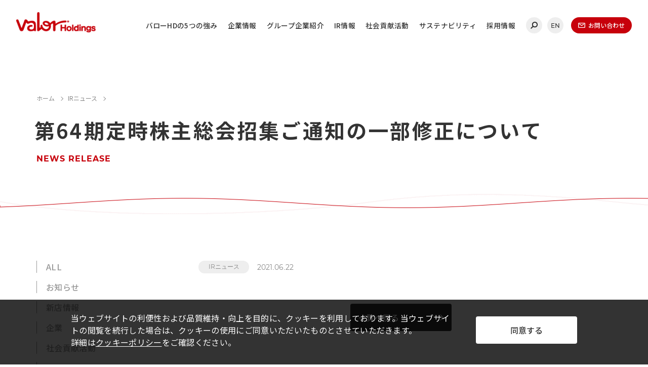

--- FILE ---
content_type: text/html; charset=UTF-8
request_url: https://valorholdings.co.jp/news-ir/18502/
body_size: 9390
content:
<!DOCTYPE html>
<html lang="ja">
<head>
<meta charset="utf-8">
<meta name="viewport" content="width=device-width, initial-scale=1">
<meta name="format-detection" content="telephone=no">
<meta name="keywords" content="バローホールディングス, バローＨＤ, Valor holdings, バローグループ, バロー, valor, スーパーマーケット, ドラッグストア, ホームセンター, スポーツクラブ, ペットショップ">
<!-- icon -->
<link href="https://valorholdings.co.jp/wp-content/themes/valor-template/common/img/favicon.ico" rel="icon" type="image/x-icon">
<link href="https://valorholdings.co.jp/wp-content/themes/valor-template/common/img/apple-touch-icon.png" rel="apple-touch-icon" sizes="180x180">
<link href="https://valorholdings.co.jp/wp-content/themes/valor-template/common/img/favicon.png" rel="icon" sizes="192x192">
<!-- dns-prefetch -->
<link rel="preconnect dns-prefetch" href="//www.google-analytics.com">
<link rel="dns-prefetch" href="//ajax.googleapis.com">
<link rel="dns-prefetch" href="//api.w.org">
<link rel="dns-prefetch" href="//valorholdings.co.jp">
<!-- twitter -->
<meta name="twitter:card" content="summary_large_image">
<!-- og -->
<meta property="og:image" content="https://valorholdings.co.jp/wp-content/themes/valor-template/common/img/ogp.jpg">
<!-- javascript -->
<script defer src="https://ajax.googleapis.com/ajax/libs/jquery/3.4.1/jquery.min.js"></script>
<script defer src="https://valorholdings.co.jp/wp-content/themes/valor-template/common/js/jquery.cookie.min.js"></script>
<script defer src="https://valorholdings.co.jp/wp-content/themes/valor-template/common/js/jquery.easing.1.3.min.js"></script>
<script defer src="https://valorholdings.co.jp/wp-content/themes/valor-template/common/js/slick.min.js"></script>
<script defer src="https://valorholdings.co.jp/wp-content/themes/valor-template/common/js/jquery.fancybox.min.js"></script>
<script defer src="https://valorholdings.co.jp/wp-content/themes/valor-template/common/js/common.js"></script>
<!-- Google Analytics -->
<script src="https://valorholdings.co.jp/wp-content/themes/valor-template/common/js/ga.js"></script>
<!-- css -->
<link rel="preconnect" href="https://fonts.googleapis.com">
<link rel="preconnect" href="https://fonts.gstatic.com" crossorigin>
<link href="https://fonts.googleapis.com/css2?family=Noto+Sans+JP:wght@400;500;700&display=swap" rel="stylesheet">
<link rel="stylesheet" href="https://valorholdings.co.jp/wp-content/themes/valor-template/common/css/jquery.fancybox.min.css">
<link rel="stylesheet" href="https://valorholdings.co.jp/wp-content/themes/valor-template/common/css/style.css">
<!-- お客様編集用css -->
<link rel="stylesheet" href="https://valorholdings.co.jp/wp-content/themes/valor-template/common/css/customer.css">

		<!-- All in One SEO 4.7.6 - aioseo.com -->
		<title>第64期定時株主総会招集ご通知の一部修正について | 株式会社バローホールディングス</title>
	<meta name="robots" content="max-image-preview:large" />
	<meta name="author" content="TACT 管理者"/>
	<link rel="canonical" href="https://valorholdings.co.jp/news-ir/18502/" />
	<meta name="generator" content="All in One SEO (AIOSEO) 4.7.6" />
		<meta property="og:locale" content="ja_JP" />
		<meta property="og:site_name" content="株式会社バローホールディングス |" />
		<meta property="og:type" content="article" />
		<meta property="og:title" content="第64期定時株主総会招集ご通知の一部修正について | 株式会社バローホールディングス" />
		<meta property="og:url" content="https://valorholdings.co.jp/news-ir/18502/" />
		<meta property="article:published_time" content="2021-06-22T04:00:00+00:00" />
		<meta property="article:modified_time" content="2021-09-28T02:59:12+00:00" />
		<meta name="twitter:card" content="summary_large_image" />
		<meta name="twitter:title" content="第64期定時株主総会招集ご通知の一部修正について | 株式会社バローホールディングス" />
		<script type="application/ld+json" class="aioseo-schema">
			{"@context":"https:\/\/schema.org","@graph":[{"@type":"BlogPosting","@id":"https:\/\/valorholdings.co.jp\/news-ir\/18502\/#blogposting","name":"\u7b2c64\u671f\u5b9a\u6642\u682a\u4e3b\u7dcf\u4f1a\u62db\u96c6\u3054\u901a\u77e5\u306e\u4e00\u90e8\u4fee\u6b63\u306b\u3064\u3044\u3066 | \u682a\u5f0f\u4f1a\u793e\u30d0\u30ed\u30fc\u30db\u30fc\u30eb\u30c7\u30a3\u30f3\u30b0\u30b9","headline":"\u7b2c64\u671f\u5b9a\u6642\u682a\u4e3b\u7dcf\u4f1a\u62db\u96c6\u3054\u901a\u77e5\u306e\u4e00\u90e8\u4fee\u6b63\u306b\u3064\u3044\u3066","author":{"@id":"https:\/\/valorholdings.co.jp\/author\/user\/#author"},"publisher":{"@id":"https:\/\/valorholdings.co.jp\/#organization"},"datePublished":"2021-06-22T13:00:00+09:00","dateModified":"2021-09-28T11:59:12+09:00","inLanguage":"ja","mainEntityOfPage":{"@id":"https:\/\/valorholdings.co.jp\/news-ir\/18502\/#webpage"},"isPartOf":{"@id":"https:\/\/valorholdings.co.jp\/news-ir\/18502\/#webpage"},"articleSection":"IR\u30cb\u30e5\u30fc\u30b9"},{"@type":"BreadcrumbList","@id":"https:\/\/valorholdings.co.jp\/news-ir\/18502\/#breadcrumblist","itemListElement":[{"@type":"ListItem","@id":"https:\/\/valorholdings.co.jp\/#listItem","position":1,"name":"\u5bb6","item":"https:\/\/valorholdings.co.jp\/","nextItem":{"@type":"ListItem","@id":"https:\/\/valorholdings.co.jp\/.\/news-ir\/#listItem","name":"IR\u30cb\u30e5\u30fc\u30b9"}},{"@type":"ListItem","@id":"https:\/\/valorholdings.co.jp\/.\/news-ir\/#listItem","position":2,"name":"IR\u30cb\u30e5\u30fc\u30b9","previousItem":{"@type":"ListItem","@id":"https:\/\/valorholdings.co.jp\/#listItem","name":"\u5bb6"}}]},{"@type":"Organization","@id":"https:\/\/valorholdings.co.jp\/#organization","name":"\u682a\u5f0f\u4f1a\u793e\u30d0\u30ed\u30fc\u30db\u30fc\u30eb\u30c7\u30a3\u30f3\u30b0\u30b9","url":"https:\/\/valorholdings.co.jp\/"},{"@type":"Person","@id":"https:\/\/valorholdings.co.jp\/author\/user\/#author","url":"https:\/\/valorholdings.co.jp\/author\/user\/","name":"TACT \u7ba1\u7406\u8005","image":{"@type":"ImageObject","@id":"https:\/\/valorholdings.co.jp\/news-ir\/18502\/#authorImage","url":"https:\/\/secure.gravatar.com\/avatar\/248a2b7d1da676d61d2e17e5a24cb126?s=96&d=mm&r=g","width":96,"height":96,"caption":"TACT \u7ba1\u7406\u8005"}},{"@type":"WebPage","@id":"https:\/\/valorholdings.co.jp\/news-ir\/18502\/#webpage","url":"https:\/\/valorholdings.co.jp\/news-ir\/18502\/","name":"\u7b2c64\u671f\u5b9a\u6642\u682a\u4e3b\u7dcf\u4f1a\u62db\u96c6\u3054\u901a\u77e5\u306e\u4e00\u90e8\u4fee\u6b63\u306b\u3064\u3044\u3066 | \u682a\u5f0f\u4f1a\u793e\u30d0\u30ed\u30fc\u30db\u30fc\u30eb\u30c7\u30a3\u30f3\u30b0\u30b9","inLanguage":"ja","isPartOf":{"@id":"https:\/\/valorholdings.co.jp\/#website"},"breadcrumb":{"@id":"https:\/\/valorholdings.co.jp\/news-ir\/18502\/#breadcrumblist"},"author":{"@id":"https:\/\/valorholdings.co.jp\/author\/user\/#author"},"creator":{"@id":"https:\/\/valorholdings.co.jp\/author\/user\/#author"},"datePublished":"2021-06-22T13:00:00+09:00","dateModified":"2021-09-28T11:59:12+09:00"},{"@type":"WebSite","@id":"https:\/\/valorholdings.co.jp\/#website","url":"https:\/\/valorholdings.co.jp\/","name":"\u682a\u5f0f\u4f1a\u793e\u30d0\u30ed\u30fc\u30db\u30fc\u30eb\u30c7\u30a3\u30f3\u30b0\u30b9","inLanguage":"ja","publisher":{"@id":"https:\/\/valorholdings.co.jp\/#organization"}}]}
		</script>
		<!-- All in One SEO -->

<script type="text/javascript">
/* <![CDATA[ */
window._wpemojiSettings = {"baseUrl":"https:\/\/s.w.org\/images\/core\/emoji\/15.0.3\/72x72\/","ext":".png","svgUrl":"https:\/\/s.w.org\/images\/core\/emoji\/15.0.3\/svg\/","svgExt":".svg","source":{"concatemoji":"https:\/\/valorholdings.co.jp\/wp-includes\/js\/wp-emoji-release.min.js?ver=6.6.4"}};
/*! This file is auto-generated */
!function(i,n){var o,s,e;function c(e){try{var t={supportTests:e,timestamp:(new Date).valueOf()};sessionStorage.setItem(o,JSON.stringify(t))}catch(e){}}function p(e,t,n){e.clearRect(0,0,e.canvas.width,e.canvas.height),e.fillText(t,0,0);var t=new Uint32Array(e.getImageData(0,0,e.canvas.width,e.canvas.height).data),r=(e.clearRect(0,0,e.canvas.width,e.canvas.height),e.fillText(n,0,0),new Uint32Array(e.getImageData(0,0,e.canvas.width,e.canvas.height).data));return t.every(function(e,t){return e===r[t]})}function u(e,t,n){switch(t){case"flag":return n(e,"\ud83c\udff3\ufe0f\u200d\u26a7\ufe0f","\ud83c\udff3\ufe0f\u200b\u26a7\ufe0f")?!1:!n(e,"\ud83c\uddfa\ud83c\uddf3","\ud83c\uddfa\u200b\ud83c\uddf3")&&!n(e,"\ud83c\udff4\udb40\udc67\udb40\udc62\udb40\udc65\udb40\udc6e\udb40\udc67\udb40\udc7f","\ud83c\udff4\u200b\udb40\udc67\u200b\udb40\udc62\u200b\udb40\udc65\u200b\udb40\udc6e\u200b\udb40\udc67\u200b\udb40\udc7f");case"emoji":return!n(e,"\ud83d\udc26\u200d\u2b1b","\ud83d\udc26\u200b\u2b1b")}return!1}function f(e,t,n){var r="undefined"!=typeof WorkerGlobalScope&&self instanceof WorkerGlobalScope?new OffscreenCanvas(300,150):i.createElement("canvas"),a=r.getContext("2d",{willReadFrequently:!0}),o=(a.textBaseline="top",a.font="600 32px Arial",{});return e.forEach(function(e){o[e]=t(a,e,n)}),o}function t(e){var t=i.createElement("script");t.src=e,t.defer=!0,i.head.appendChild(t)}"undefined"!=typeof Promise&&(o="wpEmojiSettingsSupports",s=["flag","emoji"],n.supports={everything:!0,everythingExceptFlag:!0},e=new Promise(function(e){i.addEventListener("DOMContentLoaded",e,{once:!0})}),new Promise(function(t){var n=function(){try{var e=JSON.parse(sessionStorage.getItem(o));if("object"==typeof e&&"number"==typeof e.timestamp&&(new Date).valueOf()<e.timestamp+604800&&"object"==typeof e.supportTests)return e.supportTests}catch(e){}return null}();if(!n){if("undefined"!=typeof Worker&&"undefined"!=typeof OffscreenCanvas&&"undefined"!=typeof URL&&URL.createObjectURL&&"undefined"!=typeof Blob)try{var e="postMessage("+f.toString()+"("+[JSON.stringify(s),u.toString(),p.toString()].join(",")+"));",r=new Blob([e],{type:"text/javascript"}),a=new Worker(URL.createObjectURL(r),{name:"wpTestEmojiSupports"});return void(a.onmessage=function(e){c(n=e.data),a.terminate(),t(n)})}catch(e){}c(n=f(s,u,p))}t(n)}).then(function(e){for(var t in e)n.supports[t]=e[t],n.supports.everything=n.supports.everything&&n.supports[t],"flag"!==t&&(n.supports.everythingExceptFlag=n.supports.everythingExceptFlag&&n.supports[t]);n.supports.everythingExceptFlag=n.supports.everythingExceptFlag&&!n.supports.flag,n.DOMReady=!1,n.readyCallback=function(){n.DOMReady=!0}}).then(function(){return e}).then(function(){var e;n.supports.everything||(n.readyCallback(),(e=n.source||{}).concatemoji?t(e.concatemoji):e.wpemoji&&e.twemoji&&(t(e.twemoji),t(e.wpemoji)))}))}((window,document),window._wpemojiSettings);
/* ]]> */
</script>
<style id='wp-emoji-styles-inline-css' type='text/css'>

	img.wp-smiley, img.emoji {
		display: inline !important;
		border: none !important;
		box-shadow: none !important;
		height: 1em !important;
		width: 1em !important;
		margin: 0 0.07em !important;
		vertical-align: -0.1em !important;
		background: none !important;
		padding: 0 !important;
	}
</style>
<style id='classic-theme-styles-inline-css' type='text/css'>
/*! This file is auto-generated */
.wp-block-button__link{color:#fff;background-color:#32373c;border-radius:9999px;box-shadow:none;text-decoration:none;padding:calc(.667em + 2px) calc(1.333em + 2px);font-size:1.125em}.wp-block-file__button{background:#32373c;color:#fff;text-decoration:none}
</style>
<style id='global-styles-inline-css' type='text/css'>
:root{--wp--preset--aspect-ratio--square: 1;--wp--preset--aspect-ratio--4-3: 4/3;--wp--preset--aspect-ratio--3-4: 3/4;--wp--preset--aspect-ratio--3-2: 3/2;--wp--preset--aspect-ratio--2-3: 2/3;--wp--preset--aspect-ratio--16-9: 16/9;--wp--preset--aspect-ratio--9-16: 9/16;--wp--preset--color--black: #000000;--wp--preset--color--cyan-bluish-gray: #abb8c3;--wp--preset--color--white: #ffffff;--wp--preset--color--pale-pink: #f78da7;--wp--preset--color--vivid-red: #cf2e2e;--wp--preset--color--luminous-vivid-orange: #ff6900;--wp--preset--color--luminous-vivid-amber: #fcb900;--wp--preset--color--light-green-cyan: #7bdcb5;--wp--preset--color--vivid-green-cyan: #00d084;--wp--preset--color--pale-cyan-blue: #8ed1fc;--wp--preset--color--vivid-cyan-blue: #0693e3;--wp--preset--color--vivid-purple: #9b51e0;--wp--preset--gradient--vivid-cyan-blue-to-vivid-purple: linear-gradient(135deg,rgba(6,147,227,1) 0%,rgb(155,81,224) 100%);--wp--preset--gradient--light-green-cyan-to-vivid-green-cyan: linear-gradient(135deg,rgb(122,220,180) 0%,rgb(0,208,130) 100%);--wp--preset--gradient--luminous-vivid-amber-to-luminous-vivid-orange: linear-gradient(135deg,rgba(252,185,0,1) 0%,rgba(255,105,0,1) 100%);--wp--preset--gradient--luminous-vivid-orange-to-vivid-red: linear-gradient(135deg,rgba(255,105,0,1) 0%,rgb(207,46,46) 100%);--wp--preset--gradient--very-light-gray-to-cyan-bluish-gray: linear-gradient(135deg,rgb(238,238,238) 0%,rgb(169,184,195) 100%);--wp--preset--gradient--cool-to-warm-spectrum: linear-gradient(135deg,rgb(74,234,220) 0%,rgb(151,120,209) 20%,rgb(207,42,186) 40%,rgb(238,44,130) 60%,rgb(251,105,98) 80%,rgb(254,248,76) 100%);--wp--preset--gradient--blush-light-purple: linear-gradient(135deg,rgb(255,206,236) 0%,rgb(152,150,240) 100%);--wp--preset--gradient--blush-bordeaux: linear-gradient(135deg,rgb(254,205,165) 0%,rgb(254,45,45) 50%,rgb(107,0,62) 100%);--wp--preset--gradient--luminous-dusk: linear-gradient(135deg,rgb(255,203,112) 0%,rgb(199,81,192) 50%,rgb(65,88,208) 100%);--wp--preset--gradient--pale-ocean: linear-gradient(135deg,rgb(255,245,203) 0%,rgb(182,227,212) 50%,rgb(51,167,181) 100%);--wp--preset--gradient--electric-grass: linear-gradient(135deg,rgb(202,248,128) 0%,rgb(113,206,126) 100%);--wp--preset--gradient--midnight: linear-gradient(135deg,rgb(2,3,129) 0%,rgb(40,116,252) 100%);--wp--preset--font-size--small: 13px;--wp--preset--font-size--medium: 20px;--wp--preset--font-size--large: 36px;--wp--preset--font-size--x-large: 42px;--wp--preset--spacing--20: 0.44rem;--wp--preset--spacing--30: 0.67rem;--wp--preset--spacing--40: 1rem;--wp--preset--spacing--50: 1.5rem;--wp--preset--spacing--60: 2.25rem;--wp--preset--spacing--70: 3.38rem;--wp--preset--spacing--80: 5.06rem;--wp--preset--shadow--natural: 6px 6px 9px rgba(0, 0, 0, 0.2);--wp--preset--shadow--deep: 12px 12px 50px rgba(0, 0, 0, 0.4);--wp--preset--shadow--sharp: 6px 6px 0px rgba(0, 0, 0, 0.2);--wp--preset--shadow--outlined: 6px 6px 0px -3px rgba(255, 255, 255, 1), 6px 6px rgba(0, 0, 0, 1);--wp--preset--shadow--crisp: 6px 6px 0px rgba(0, 0, 0, 1);}:where(.is-layout-flex){gap: 0.5em;}:where(.is-layout-grid){gap: 0.5em;}body .is-layout-flex{display: flex;}.is-layout-flex{flex-wrap: wrap;align-items: center;}.is-layout-flex > :is(*, div){margin: 0;}body .is-layout-grid{display: grid;}.is-layout-grid > :is(*, div){margin: 0;}:where(.wp-block-columns.is-layout-flex){gap: 2em;}:where(.wp-block-columns.is-layout-grid){gap: 2em;}:where(.wp-block-post-template.is-layout-flex){gap: 1.25em;}:where(.wp-block-post-template.is-layout-grid){gap: 1.25em;}.has-black-color{color: var(--wp--preset--color--black) !important;}.has-cyan-bluish-gray-color{color: var(--wp--preset--color--cyan-bluish-gray) !important;}.has-white-color{color: var(--wp--preset--color--white) !important;}.has-pale-pink-color{color: var(--wp--preset--color--pale-pink) !important;}.has-vivid-red-color{color: var(--wp--preset--color--vivid-red) !important;}.has-luminous-vivid-orange-color{color: var(--wp--preset--color--luminous-vivid-orange) !important;}.has-luminous-vivid-amber-color{color: var(--wp--preset--color--luminous-vivid-amber) !important;}.has-light-green-cyan-color{color: var(--wp--preset--color--light-green-cyan) !important;}.has-vivid-green-cyan-color{color: var(--wp--preset--color--vivid-green-cyan) !important;}.has-pale-cyan-blue-color{color: var(--wp--preset--color--pale-cyan-blue) !important;}.has-vivid-cyan-blue-color{color: var(--wp--preset--color--vivid-cyan-blue) !important;}.has-vivid-purple-color{color: var(--wp--preset--color--vivid-purple) !important;}.has-black-background-color{background-color: var(--wp--preset--color--black) !important;}.has-cyan-bluish-gray-background-color{background-color: var(--wp--preset--color--cyan-bluish-gray) !important;}.has-white-background-color{background-color: var(--wp--preset--color--white) !important;}.has-pale-pink-background-color{background-color: var(--wp--preset--color--pale-pink) !important;}.has-vivid-red-background-color{background-color: var(--wp--preset--color--vivid-red) !important;}.has-luminous-vivid-orange-background-color{background-color: var(--wp--preset--color--luminous-vivid-orange) !important;}.has-luminous-vivid-amber-background-color{background-color: var(--wp--preset--color--luminous-vivid-amber) !important;}.has-light-green-cyan-background-color{background-color: var(--wp--preset--color--light-green-cyan) !important;}.has-vivid-green-cyan-background-color{background-color: var(--wp--preset--color--vivid-green-cyan) !important;}.has-pale-cyan-blue-background-color{background-color: var(--wp--preset--color--pale-cyan-blue) !important;}.has-vivid-cyan-blue-background-color{background-color: var(--wp--preset--color--vivid-cyan-blue) !important;}.has-vivid-purple-background-color{background-color: var(--wp--preset--color--vivid-purple) !important;}.has-black-border-color{border-color: var(--wp--preset--color--black) !important;}.has-cyan-bluish-gray-border-color{border-color: var(--wp--preset--color--cyan-bluish-gray) !important;}.has-white-border-color{border-color: var(--wp--preset--color--white) !important;}.has-pale-pink-border-color{border-color: var(--wp--preset--color--pale-pink) !important;}.has-vivid-red-border-color{border-color: var(--wp--preset--color--vivid-red) !important;}.has-luminous-vivid-orange-border-color{border-color: var(--wp--preset--color--luminous-vivid-orange) !important;}.has-luminous-vivid-amber-border-color{border-color: var(--wp--preset--color--luminous-vivid-amber) !important;}.has-light-green-cyan-border-color{border-color: var(--wp--preset--color--light-green-cyan) !important;}.has-vivid-green-cyan-border-color{border-color: var(--wp--preset--color--vivid-green-cyan) !important;}.has-pale-cyan-blue-border-color{border-color: var(--wp--preset--color--pale-cyan-blue) !important;}.has-vivid-cyan-blue-border-color{border-color: var(--wp--preset--color--vivid-cyan-blue) !important;}.has-vivid-purple-border-color{border-color: var(--wp--preset--color--vivid-purple) !important;}.has-vivid-cyan-blue-to-vivid-purple-gradient-background{background: var(--wp--preset--gradient--vivid-cyan-blue-to-vivid-purple) !important;}.has-light-green-cyan-to-vivid-green-cyan-gradient-background{background: var(--wp--preset--gradient--light-green-cyan-to-vivid-green-cyan) !important;}.has-luminous-vivid-amber-to-luminous-vivid-orange-gradient-background{background: var(--wp--preset--gradient--luminous-vivid-amber-to-luminous-vivid-orange) !important;}.has-luminous-vivid-orange-to-vivid-red-gradient-background{background: var(--wp--preset--gradient--luminous-vivid-orange-to-vivid-red) !important;}.has-very-light-gray-to-cyan-bluish-gray-gradient-background{background: var(--wp--preset--gradient--very-light-gray-to-cyan-bluish-gray) !important;}.has-cool-to-warm-spectrum-gradient-background{background: var(--wp--preset--gradient--cool-to-warm-spectrum) !important;}.has-blush-light-purple-gradient-background{background: var(--wp--preset--gradient--blush-light-purple) !important;}.has-blush-bordeaux-gradient-background{background: var(--wp--preset--gradient--blush-bordeaux) !important;}.has-luminous-dusk-gradient-background{background: var(--wp--preset--gradient--luminous-dusk) !important;}.has-pale-ocean-gradient-background{background: var(--wp--preset--gradient--pale-ocean) !important;}.has-electric-grass-gradient-background{background: var(--wp--preset--gradient--electric-grass) !important;}.has-midnight-gradient-background{background: var(--wp--preset--gradient--midnight) !important;}.has-small-font-size{font-size: var(--wp--preset--font-size--small) !important;}.has-medium-font-size{font-size: var(--wp--preset--font-size--medium) !important;}.has-large-font-size{font-size: var(--wp--preset--font-size--large) !important;}.has-x-large-font-size{font-size: var(--wp--preset--font-size--x-large) !important;}
:where(.wp-block-post-template.is-layout-flex){gap: 1.25em;}:where(.wp-block-post-template.is-layout-grid){gap: 1.25em;}
:where(.wp-block-columns.is-layout-flex){gap: 2em;}:where(.wp-block-columns.is-layout-grid){gap: 2em;}
:root :where(.wp-block-pullquote){font-size: 1.5em;line-height: 1.6;}
</style>
<link rel="https://api.w.org/" href="https://valorholdings.co.jp/wp-json/" /><link rel="alternate" title="JSON" type="application/json" href="https://valorholdings.co.jp/wp-json/wp/v2/posts/18502" /><link rel="EditURI" type="application/rsd+xml" title="RSD" href="https://valorholdings.co.jp/xmlrpc.php?rsd" />
<meta name="generator" content="WordPress 6.6.4" />
<link rel='shortlink' href='https://valorholdings.co.jp/?p=18502' />
<link rel="alternate" title="oEmbed (JSON)" type="application/json+oembed" href="https://valorholdings.co.jp/wp-json/oembed/1.0/embed?url=https%3A%2F%2Fvalorholdings.co.jp%2Fnews-ir%2F18502%2F" />
<link rel="alternate" title="oEmbed (XML)" type="text/xml+oembed" href="https://valorholdings.co.jp/wp-json/oembed/1.0/embed?url=https%3A%2F%2Fvalorholdings.co.jp%2Fnews-ir%2F18502%2F&#038;format=xml" />
                                        <script>
                                            var ajaxUrl = 'https://valorholdings.co.jp/wp-admin/admin-ajax.php';
                                        </script>
                                <link rel="icon" href="https://valorholdings.co.jp/wp-content/uploads/2021/09/cropped-wp-icon-32x32.png" sizes="32x32" />
<link rel="icon" href="https://valorholdings.co.jp/wp-content/uploads/2021/09/cropped-wp-icon-192x192.png" sizes="192x192" />
<link rel="apple-touch-icon" href="https://valorholdings.co.jp/wp-content/uploads/2021/09/cropped-wp-icon-180x180.png" />
<meta name="msapplication-TileImage" content="https://valorholdings.co.jp/wp-content/uploads/2021/09/cropped-wp-icon-270x270.png" />
</head>
<body class="post-template-default single single-post postid-18502 single-format-standard">
<div id="wrapper">
	<header class="l-header">
		<div class="l-header__inner">
			<p class="l-header__logo">
				<a href="/"><img loading="lazy" src="https://valorholdings.co.jp/wp-content/themes/valor-template/common/img/header-logo.png" alt="株式会社バローホールディングス"></a>
			</p>
			<div class="l-header__toggle">
				<span></span>
				<span></span>
				<span></span>
			</div>
			<div class="l-header__nav">
				<ul class="l-header__nav__list">
					<li class="l-header__nav__list__item">
						<a href="/strength/">バローHDの5つの強み</a>
					</li>
					<li class="l-header__nav__list__item">
						<a href="/corporate/" class="-sp-opener">企業情報</a>
						<ul class="l-header__nav__second-list">
							<li class="l-header__nav__second-list__item">
								<a href="/corporate/">会社概要</a>
							</li>
							<li class="l-header__nav__second-list__item">
								<a href="/corporate/message.html">トップメッセージ</a>
							</li>
							<li class="l-header__nav__second-list__item">
								<a href="/corporate/principle.html">経営理念・社名の由来</a>
							</li>
							<li class="l-header__nav__second-list__item">
								<a href="/corporate/officers.html">役員紹介</a>
							</li>
							<li class="l-header__nav__second-list__item">
								<a href="/corporate/outline.html">事業概要</a>
							</li>
							<li class="l-header__nav__second-list__item">
								<a href="/corporate/stores.html">店舗数一覧</a>
							</li>
							<li class="l-header__nav__second-list__item">
								<a href="/corporate/history.html">沿革</a>
							</li>
							<li class="l-header__nav__second-list__item">
								<a href="/corporate/access.html">アクセス</a>
							</li>
						</ul>
					</li>
					<li class="l-header__nav__list__item">
						<a href="/group/">グループ企業紹介</a>
					</li>
					<li class="l-header__nav__list__item">
						<a href="/ir_top/" class="-sp-opener">IR情報</a>
						<ul class="l-header__nav__second-list">
							<li class="l-header__nav__second-list__item">
								<a href="/ir_top/">IR情報 TOP</a>
							</li>
							<li class="l-header__nav__second-list__item">
								<a href="" class="-nolink">経営方針</a>
								<ul class="l-header__nav__third-list">
									<li class="l-header__nav__third-list__item">
										<a href="/ir/management/strategy.html">経営戦略</a>
									</li>
									<li class="l-header__nav__third-list__item">
										<a href="/ir/management/plan.html">中期3ヵ年経営計画</a>
									</li>
									<li class="l-header__nav__third-list__item">
										<a href="/ir/management/governance.html">コーポレート・ガバナンス</a>
									</li>
									<li class="l-header__nav__third-list__item">
										<a href="/ir/management/disclosure-policy.html">ディスクロージャーポリシー</a>
									</li>
								</ul>
							</li>
							<li class="l-header__nav__second-list__item">
								<a href="" class="-nolink">財務情報</a>
								<ul class="l-header__nav__third-list">
									<li class="l-header__nav__third-list__item">
										<a href="/ir/finance/">月次営業情報</a>
									</li>
									<li class="l-header__nav__third-list__item">
										<a href="/ir/finance/highlight.html">業績ハイライト</a>
									</li>
								</ul>
							</li>
							<li class="l-header__nav__second-list__item">
								<a href="/ir/library/">IRライブラリー</a>
							</li>
							<li class="l-header__nav__second-list__item">
								<a href="" class="-nolink">IRイベント</a>
								<ul class="l-header__nav__third-list">
									<li class="l-header__nav__third-list__item">
										<a href="/ir/event/calendar.html">IRカレンダー</a>
									</li>
									<li class="l-header__nav__third-list__item">
										<a href="/ir/event/meeting.html">株主総会</a>
									</li>
								</ul>
							</li>
							<li class="l-header__nav__second-list__item">
								<a href="" class="-nolink">株式情報</a>
								<ul class="l-header__nav__third-list">
									<li class="l-header__nav__third-list__item">
										<a href="/ir/stock/">株式基本情報</a>
									</li>
									<li class="l-header__nav__third-list__item">
										<a href="/ir/stock/dividend.html">株主還元（配当等）</a>
									</li>
									<li class="l-header__nav__third-list__item">
										<a href="/ir/stock/shareholder.html">株主の状況</a>
									</li>
									<li class="l-header__nav__third-list__item">
										<a href="/ir/stock/information.html">株式事務案内</a>
									</li>
								</ul>
							</li>
							<li class="l-header__nav__second-list__item">
								<a href="/news-ir/">IRニュース</a>
							</li>
							<li class="l-header__nav__second-list__item">
								<a href="/ir/koukoku/">電子公告</a>
							</li>
							<li class="l-header__nav__second-list__item">
								<a href="/ir/contact/">IR情報に関するお問い合わせ</a>
							</li>
						</ul>
					</li>
					<li class="l-header__nav__list__item">
						<a href="/social-contribution/">社会貢献活動</a>
					</li>
					<li class="l-header__nav__list__item">
						<a href="/sdgs/" class="-sp-opener">サステナビリティ</a>
						<ul class="l-header__nav__second-list">
							<li class="l-header__nav__second-list__item">
								<a href="/sdgs/">サステナビリティ TOP</a>
							</li>
							<li class="l-header__nav__second-list__item">
								<a href="/sdgs/sustainability-vision2030/">ESG</a>
							</li>
							<li class="l-header__nav__second-list__item">
								<a href="/sdgs/activity/">活動報告</a>
							</li>
						</ul>
					</li>
					<li class="l-header__nav__list__item">
						<a href="/recruit/">採用情報</a>
					</li>
				</ul>
				<ul class="l-header__nav__others">
					<li class="l-header__nav__others__item">
						<a href="" class="-search"></a>
					</li>
					<li class="l-header__nav__others__item">
						<a href="/en/" class="-lang">EN</a>
					</li>
					<li class="l-header__nav__others__item -contact">
						<a href=""><span>お問い合わせ</span></a>
						<div class="l-header__nav__contact">
							<div class="l-header__nav__contact__inner">
								<ul class="l-header__nav__contact__list">
									<li class="l-header__nav__contact__list__item">
										<a href="/ir/contact/">IR情報に関するお問い合わせ</a>
									</li>
									<li class="l-header__nav__contact__list__item">
										<a href="/contact/tenant.html">店舗用地・テナント・催事に関するお問い合わせ</a>
									</li>
									<li class="l-header__nav__contact__list__item">
										<a href="/contact/ma.html">M&A案件に関するお問い合わせ</a>
									</li>
									<li class="l-header__nav__contact__list__item">
										<a href="/contact/soudanshitsu.html">店舗営業に関するお問い合わせ</a>
									</li>
									<li class="l-header__nav__contact__list__item">
										<a href="/recruit/#sec4">採用情報に関するお問い合わせ</a>
									</li>
								</ul>
								<div class="l-header__nav__contact__other">
									<h3>その他のお問い合わせ</h3>
									<p>当社代表電話にご連絡ください。</p>
									<p>株式会社バローホールディングス<br>
									<span class="tel"><a href="tel:0572-20-0860">0572-20-0860</a></span>（代表）</p>
									<p class="u-smaller">お電話受付時間：月～金曜日　午前9時～午後5時<br class="-sp">（1月1日～1月3日を除く）​<br>
									電話番号は御間違えの無いよう、再度ご確認ください。</p>
								</div>
							</div>
						</div>
					</li>
				</ul>
			</div>
		</div>
	</header>	<div class="l-title-area">
		<div class="l-breadcrumb" typeof="BreadcrumbList" vocab="https://schema.org/">
			<!-- Breadcrumb NavXT 7.3.1 -->
<span class="l-breadcrumb__item" property="itemListElement" typeof="ListItem"><a property="item" typeof="WebPage" title="Go to 株式会社バローホールディングス." href="https://valorholdings.co.jp" class="home" ><span property="name">ホーム</span></a><meta property="position" content="1"></span><span class="l-breadcrumb__item" property="itemListElement" typeof="ListItem"><a property="item" typeof="WebPage" title="Go to the IRニュース category archives." href="https://valorholdings.co.jp/./news-ir/" class="taxonomy category" ><span property="name">IRニュース</span></a><meta property="position" content="2"></span><span class="l-breadcrumb__item" property="itemListElement" typeof="ListItem"><span property="name" class="post post-post current-item">第64期定時株主総会招集ご通知の一部修正について</span><meta property="url" content="https://valorholdings.co.jp/news-ir/18502/"><meta property="position" content="3"></span>		</div>
		<h1>第64期定時株主総会招集ご通知の一部修正について<span>NEWS RELEASE</span></h1>
		<div class="l-title-area__wave">
			<canvas id="waveCanvas"></canvas>
		</div>
	</div>
	<main class="l-main">
		<div class="l-article__wrap">
			<div class="l-article__index p-news__category">
				<ul class="l-article__index__list p-news__category__list">
					<li>
						<a href="/news/">ALL</a>
					</li>
					<li>
						<a href="/news-notice/">お知らせ</a>
					</li>
					<li>
						<a href="/news-store/">新店情報</a>
					</li>
					<li>
						<a href="/news-corp/">企業</a>
					</li>
					<li>
						<a href="/news-social/">社会貢献活動</a>
					</li>
					<li>
						<a href="/news-sdgs/">SDGs</a>
					</li>
					<li>
						<a href="/news-re/">採用</a>
					</li>
					<div class="p-news__year__wrap">
						<select onChange="location.href=value;" class="p-news__year">
							<option value="/news/">年別アーカイブ</option>
								<option value='https://valorholdings.co.jp/date/2026/'> 2026 年</option>
	<option value='https://valorholdings.co.jp/date/2025/'> 2025 年</option>
	<option value='https://valorholdings.co.jp/date/2024/'> 2024 年</option>
	<option value='https://valorholdings.co.jp/date/2023/'> 2023 年</option>
	<option value='https://valorholdings.co.jp/date/2022/'> 2022 年</option>
	<option value='https://valorholdings.co.jp/date/2021/'> 2021 年</option>
	<option value='https://valorholdings.co.jp/date/2020/'> 2020 年</option>
	<option value='https://valorholdings.co.jp/date/2019/'> 2019 年</option>
	<option value='https://valorholdings.co.jp/date/2018/'> 2018 年</option>
	<option value='https://valorholdings.co.jp/date/2017/'> 2017 年</option>
	<option value='https://valorholdings.co.jp/date/2016/'> 2016 年</option>
						</select>
					</div>
				</ul>
			</div>
			<article class="l-article">
				<div class="p-news__data">
					<a href="https://valorholdings.co.jp/./news-ir/" class="p-news__tag">IRニュース</a>					<span class="p-news__date">2021.06.22</span>
				</div>
								<div class="p-news__back-list"><a href="/news/" class="c-btn"><span>一覧へ戻る</span></a></div>
			</article>
		</div>
	</main>
<footer class="l-footer">
		<div class="l-footer__group">
			<h2 class="l-footer__group__title">バローグループ<span>GROUP</span></h2>
			<ul class="l-footer__group__list">
				<li class="l-footer__group__list__item"><img loading="lazy" alt="valor" src="https://valorholdings.co.jp/wp-content/themes/valor-template/common/img/footer-group-01.png"></li>
				<li class="l-footer__group__list__item"><img loading="lazy" alt="タチヤ" src="https://valorholdings.co.jp/wp-content/themes/valor-template/common/img/footer-group-02.png"></li>
				<li class="l-footer__group__list__item"><img loading="lazy" alt="食鮮館タイヨー" src="https://valorholdings.co.jp/wp-content/themes/valor-template/common/img/footer-group-03.png"></li>
				<li class="l-footer__group__list__item"><img loading="lazy" alt="KOHSEIYA" src="https://valorholdings.co.jp/wp-content/themes/valor-template/common/img/footer-group-04.png"></li>
				<li class="l-footer__group__list__item"><img loading="lazy" alt="フタバヤ" src="https://valorholdings.co.jp/wp-content/themes/valor-template/common/img/footer-group-05.png"></li>
				<li class="l-footer__group__list__item"><img loading="lazy" alt="サンコー" src="https://valorholdings.co.jp/wp-content/themes/valor-template/common/img/footer-group-06.png"></li>
				<li class="l-footer__group__list__item"><img loading="lazy" alt="生鮮市場てらお" src="https://valorholdings.co.jp/wp-content/themes/valor-template/common/img/footer-group-07.png"></li>
				<li class="l-footer__group__list__item"><img loading="lazy" alt="中部フーズ株式会社" src="https://valorholdings.co.jp/wp-content/themes/valor-template/common/img/footer-group-09.png"></li>
				<li class="l-footer__group__list__item"><img loading="lazy" alt="本田水産株式会社" src="https://valorholdings.co.jp/wp-content/themes/valor-template/common/img/footer-group-11.png"></li>
				<li class="l-footer__group__list__item"><img loading="lazy" alt="大東食研株式会社" src="https://valorholdings.co.jp/wp-content/themes/valor-template/common/img/footer-group-16.png"></li>
				<li class="l-footer__group__list__item"><img loading="lazy" alt="株式会社主婦の店商事中部本社" src="https://valorholdings.co.jp/wp-content/themes/valor-template/common/img/footer-group-17.png"></li>
				<li class="l-footer__group__list__item"><img loading="lazy" alt="中部ミート株式会社" src="https://valorholdings.co.jp/wp-content/themes/valor-template/common/img/footer-group-19.png"></li>
				<li class="l-footer__group__list__item"><img loading="lazy" alt="中部アグリ株式会社" src="https://valorholdings.co.jp/wp-content/themes/valor-template/common/img/footer-group-20.png"></li>
				<li class="l-footer__group__list__item"><img loading="lazy" alt="Vdrug" src="https://valorholdings.co.jp/wp-content/themes/valor-template/common/img/footer-group-22.png"></li>
				<li class="l-footer__group__list__item"><img loading="lazy" alt="株式会社ダイユーエイト" src="https://valorholdings.co.jp/wp-content/themes/valor-template/common/img/footer-group-27.png"></li>
				<li class="l-footer__group__list__item"><img loading="lazy" alt="valorホームセンター" src="https://valorholdings.co.jp/wp-content/themes/valor-template/common/img/footer-group-28.png"></li>
				<li class="l-footer__group__list__item"><img loading="lazy" alt="PET FOREST" src="https://valorholdings.co.jp/wp-content/themes/valor-template/common/img/footer-group-29.png"></li>
				<li class="l-footer__group__list__item"><img loading="lazy" alt="Time" src="https://valorholdings.co.jp/wp-content/themes/valor-template/common/img/footer-group-30.png"></li>
				<li class="l-footer__group__list__item"><img loading="lazy" alt="株式会社日敷" src="https://valorholdings.co.jp/wp-content/themes/valor-template/common/img/footer-group-31.png"></li>
				<li class="l-footer__group__list__item"><img loading="lazy" alt="ペットワールドアミーゴ" src="https://valorholdings.co.jp/wp-content/themes/valor-template/common/img/footer-group-33.png"></li>
				<li class="l-footer__group__list__item"><img loading="lazy" alt="JOKER" src="https://valorholdings.co.jp/wp-content/themes/valor-template/common/img/footer-group-34.png"></li>
				<li class="l-footer__group__list__item"><img loading="lazy" alt="農マル園芸" src="https://valorholdings.co.jp/wp-content/themes/valor-template/common/img/footer-group-35.png"></li>
				<li class="l-footer__group__list__item"><img loading="lazy" alt="FIRST" src="https://valorholdings.co.jp/wp-content/themes/valor-template/common/img/footer-group-36.png"></li>
				<li class="l-footer__group__list__item"><img loading="lazy" alt="AXTOS" src="https://valorholdings.co.jp/wp-content/themes/valor-template/common/img/footer-group-37.png"></li>
				<li class="l-footer__group__list__item"><img loading="lazy" alt="中部流通株式会社" src="https://valorholdings.co.jp/wp-content/themes/valor-template/common/img/footer-group-39.png"></li>
				<li class="l-footer__group__list__item"><img loading="lazy" alt="中部興産株式会社" src="https://valorholdings.co.jp/wp-content/themes/valor-template/common/img/footer-group-41.png"></li>
				<li class="l-footer__group__list__item"><img loading="lazy" alt="MENTEX" src="https://valorholdings.co.jp/wp-content/themes/valor-template/common/img/footer-group-43.png"></li>
				<li class="l-footer__group__list__item"><img loading="lazy" alt="Alleanza" src="https://valorholdings.co.jp/wp-content/themes/valor-template/common/img/footer-group-47.png"></li>
				<li class="l-footer__group__list__item"><img loading="lazy" alt="株式会社岐東ファミリーデパート" src="https://valorholdings.co.jp/wp-content/themes/valor-template/common/img/footer-group-49.png"></li>
				<li class="l-footer__group__list__item"><img loading="lazy" alt="中部保険サービス" src="https://valorholdings.co.jp/wp-content/themes/valor-template/common/img/footer-group-50.png"></li>
				<li class="l-footer__group__list__item"><img loading="lazy" alt="有限会社ジャパンクリーンサービス" src="https://valorholdings.co.jp/wp-content/themes/valor-template/common/img/footer-group-53.png"></li>
			</ul>
		</div>
		<div class="l-footer__bottom">
			<div class="l-footer__left">
				<div class="l-footer__contact">
					<p class="l-footer__logo">
						<a href="/"><img loading="lazy" src="https://valorholdings.co.jp/wp-content/themes/valor-template/common/img/footer-logo.png" alt="株式会社バローホールディングス"></a>
					</p>
					<h3 class="l-footer__contact__title">お問い合わせはこちら<span>CONTACT</span></h3>
					<ul class="l-footer__contact__list">
						<li class="l-footer__contact__list__item">
							<a href="/ir/contact/" class="c-btn"><span>IR情報</span></a>
						</li>
						<li class="l-footer__contact__list__item">
							<a href="/contact/tenant.html" class="c-btn"><span>店舗用地・<br>テナント・催事</span></a>
						</li>
						<li class="l-footer__contact__list__item">
							<a href="/contact/ma.html" class="c-btn"><span>M&A案件</span></a>
						</li>
						<li class="l-footer__contact__list__item">
							<a href="/contact/soudanshitsu.html" class="c-btn"><span>店舗営業</span></a>
						</li>
						<li class="l-footer__contact__list__item">
							<a href="/recruit/#sec4" class="c-btn"><span>採用情報</span></a>
						</li>
					</ul>
					<div class="l-footer__company-data">
						<p>[9956] <br>株式会社バローホールディングス<br>Valor Holdings Co., Ltd.</p>
						<p>東京証券取引所 プライム市場<br>名古屋証券取引所 プレミア市場</p>
					</div>
				</div>
				<a href="" class="l-pagetop"><span>TOP</span></a>
			</div>
			<div class="l-footer__right">
				<nav class="l-footer__nav">
					<ul class="l-footer__nav__list">
						<li class="l-footer__nav__list__item">
							<a href="/strength/">バローHDの5つの強み</a>
						</li>
						<li class="l-footer__nav__list__item">
							<a href="/corporate/">企業情報</a>
							<ul class="l-footer__nav__lower-list">
								<li class="l-footer__nav__lower-list__item">
									<a href="/corporate/">会社概要</a>
								</li>
								<li class="l-footer__nav__lower-list__item">
									<a href="/corporate/message.html">トップメッセージ</a>
								</li>
								<li class="l-footer__nav__lower-list__item">
									<a href="/corporate/principle.html">経営理念・社名の由来</a>
								</li>
								<li class="l-footer__nav__lower-list__item">
									<a href="/corporate/officers.html">役員紹介</a>
								</li>
								<li class="l-footer__nav__lower-list__item">
									<a href="/corporate/outline.html">事業概要</a>
								</li>
								<li class="l-footer__nav__lower-list__item">
									<a href="/corporate/stores.html">店舗数一覧</a>
								</li>
								<li class="l-footer__nav__lower-list__item">
									<a href="/corporate/history.html">沿革</a>
								</li>
								<li class="l-footer__nav__lower-list__item">
									<a href="/corporate/access.html">アクセス</a>
								</li>
							</ul>
						</li>
					</ul>
					<ul class="l-footer__nav__list">
						<li class="l-footer__nav__list__item">
							<a href="/group/">グループ企業紹介</a>
						</li>
						<li class="l-footer__nav__list__item">
							<a href="/ir_top/">IR情報</a>
							<ul class="l-footer__nav__lower-list">
								<li class="l-footer__nav__lower-list__item">
									<a href="/ir/management/strategy.html">経営方針</a>
								</li>
								<li class="l-footer__nav__lower-list__item">
									<a href="/ir/finance/">財務情報</a>
								</li>
								<li class="l-footer__nav__lower-list__item">
									<a href="/ir/library/">IRライブラリー</a>
								</li>
								<li class="l-footer__nav__lower-list__item">
									<a href="/ir/event/calendar.html">IRイベント</a>
								</li>
								<li class="l-footer__nav__lower-list__item">
									<a href="/ir/stock/">株式情報</a>
								</li>
								<li class="l-footer__nav__lower-list__item">
									<a href="/news-ir/">IRニュース</a>
								</li>
								<li class="l-footer__nav__lower-list__item">
									<a href="/ir/koukoku/">電子公告</a>
								</li>
								<li class="l-footer__nav__lower-list__item">
									<a href="/ir/contact/">IR情報に関するお問い合わせ</a>
								</li>
							</ul>
						</li>
					</ul>
					<ul class="l-footer__nav__list">
						<li class="l-footer__nav__list__item">
							<a href="/social-contribution/">社会貢献活動</a>
						</li>
						<li class="l-footer__nav__list__item">
							<a href="/sdgs/">サステナビリティ</a>
							<ul class="l-footer__nav__lower-list">
								<li class="l-footer__nav__lower-list__item">
									<a href="/sdgs/sustainability-vision2030/">ESG</a>
								</li>
								<li class="l-footer__nav__lower-list__item">
									<a href="/sdgs/activity/">活動報告</a>
								</li>
							</ul>
						</li>
						<li class="l-footer__nav__list__item -half">
							<a href="/recruit/">採用情報</a>
						</li>
						<li class="l-footer__nav__list__item -half">
							<a href="/news/">ニュースリリース</a>
						</li>
					</ul>
				</nav>
				<div class="l-footer__other-nav">
					<ul class="l-footer__other-nav__list">
						<li class="l-footer__other-nav__list__item">
							<a href="/privacy-policy/">プライバシーポリシー</a>
						</li>
						<li class="l-footer__other-nav__list__item">
							<a href="/terms-of-use/">サイトのご利用について</a>
						</li>
						<li class="l-footer__other-nav__list__item">
							<a href="/en/">ENGLISH</a>
						</li>
					</ul>
					<small lang="en">&copy; Valor holdings. All Rights Reserved.</small>
				</div>
			</div>
		</div>
	</footer>
	<div class="l-overlay"></div>
	<div class="l-loading-overlay"><div>Loading...</div></div>
	<div class="l-search">
		<span class="l-search__close"></span>
		<p class="l-search__title">サイト内検索<span>SEARCH</span></p>
		<div class="l-search__input">
			<form method="get" action="//www.google.co.jp/search" role="search">
				<input type="hidden" name="hl" value="ja">
				<input type="hidden" name="ie" value="utf-8">
				<input type="hidden" name="oe" value="utf-8">
				<input type="hidden" name="as_sitesearch" value="valorholdings.co.jp">
				<input type="text" name="q" value="" placeholder="サイト内検索">
				<input type="submit" name="sa" value="検索">
			</form>
		</div>
	</div>
	<div class="l-cookie">
		<div class="l-cookie__inner">
			<div class="l-cookie__text">
			<p>当ウェブサイトの利便性および品質維持・向上を目的に、クッキーを利用しております。当ウェブサイトの閲覧を続行した場合は、クッキーの使用にご同意いただいたものとさせていただきます。<br>詳細は<a href="/privacy-policy/#sec3">クッキーポリシー</a>をご確認ください。</p>
			</div>
			<div class="l-cookie__close">
				<a href="" class="c-btn"><span>同意する</span></a>
			</div>
		</div>
	</div>
</div>
</body>
</html>


--- FILE ---
content_type: text/css
request_url: https://valorholdings.co.jp/wp-content/themes/valor-template/common/css/style.css
body_size: 28186
content:
/*!
==========================================================================

SASSにて記述しておりますので、
以下のスタイルには触れないようお願いいたします。

==========================================================================
*/@font-face{font-display:swap;src:url(./fonts/Montserrat-Regular.woff2) format("woff2");font-family:'Montserrat';font-style:normal;font-weight:400}@font-face{font-display:swap;src:url(./fonts/Montserrat-Medium.woff2) format("woff2");font-family:'Montserrat';font-style:normal;font-weight:500}@font-face{font-display:swap;src:url(./fonts/Montserrat-Bold.woff2) format("woff2");font-family:'Montserrat';font-style:normal;font-weight:700}.-en{font-family:'Montserrat', sans-serif}.-num{font-family:'Montserrat', sans-serif}/*!
 * ress.css • v1.2.2
 * MIT License
 * github.com/filipelinhares/ress
 */html{-webkit-text-size-adjust:100%;box-sizing:border-box}*,::before,::after{box-sizing:inherit;background-repeat:no-repeat}::before,::after{text-decoration:inherit;vertical-align:inherit}*{margin:0;padding:0}audio:not([controls]){display:none;height:0}hr{overflow:visible}article,aside,details,figcaption,figure,footer,header,main,menu,nav,section,summary{display:block}summary{display:list-item}small{font-size:80%}[hidden],template{display:none}abbr[title]{border-bottom:1px dotted;text-decoration:none}a{-webkit-text-decoration-skip:objects;background-color:transparent}a:active,a:hover{outline-width:0}code,kbd,pre,samp{font-family:monospace, monospace}b,strong{font-weight:bolder}dfn{font-style:italic}mark{background-color:#ff0;color:#000}sub,sup{position:relative;font-size:75%;line-height:0;vertical-align:baseline}sub{bottom:-0.25em}sup{top:-0.5em}input{border-radius:0}button,[type="button"],[type="reset"],[type="submit"],[role="button"]{cursor:pointer}[disabled]{cursor:default}[type="number"]{width:auto}[type="search"]{-webkit-appearance:textfield}[type="search"]::-webkit-search-cancel-button,[type="search"]::-webkit-search-decoration{-webkit-appearance:none}textarea{overflow:auto;resize:vertical}button,input,optgroup,select,textarea{font:inherit}optgroup{font-weight:bold}button{overflow:visible}button::-moz-focus-inner,[type="button"]::-moz-focus-inner,[type="reset"]::-moz-focus-inner,[type="submit"]::-moz-focus-inner{padding:0;border-style:none}button:-moz-focusring,[type="button"]::-moz-focus-inner,[type="reset"]::-moz-focus-inner,[type="submit"]::-moz-focus-inner{outline:1px dotted ButtonText}button,html [type="button"],[type="reset"],[type="submit"]{-webkit-appearance:button}button,select{text-transform:none}button,input,select,textarea{border-style:none;background-color:transparent;color:inherit}select{-moz-appearance:none;-webkit-appearance:none}select::-ms-expand{display:none}select::-ms-value{color:currentColor}legend{display:table;max-width:100%;border:0;color:inherit;white-space:normal}::-webkit-file-upload-button{-webkit-appearance:button;font:inherit}[type="search"]{-webkit-appearance:textfield;outline-offset:-2px}img{border-style:none}progress{vertical-align:baseline}svg:not(:root){overflow:hidden}audio,canvas,progress,video{display:inline-block}[aria-busy="true"]{cursor:progress}[aria-controls]{cursor:pointer}[aria-disabled]{cursor:default}::-moz-selection{background-color:rgba(199,0,11,0.1);color:#000;text-shadow:none}::selection{background-color:rgba(199,0,11,0.1);color:#000;text-shadow:none}html{-webkit-tap-highlight-color:rgba(0,0,0,0);color:#333;font-family:'Noto Sans JP', '游ゴシック', 'Hiragino Kaku Gothic ProN', Meiryo, sans-serif;font-size:62.5%}body{font-size:1.6rem}#wrapper{position:relative;overflow-x:hidden}a,a:visited{color:inherit;text-decoration:none}ul,li{list-style:none}table{width:100%;border-bottom:1px solid #ddd;border-collapse:collapse;background:#fff}table.sp-block th,table.sp-block td{display:block}table.sp-block th+th,table.sp-block th+td,table.sp-block td+th,table.sp-block td+td{border-left:none}table[class^="u-w"]{width:100%}tr{border-top:1px solid #ddd}th,td{padding:16px 16px;font-size:1.4rem;text-align:left}th.-nowrap,td.-nowrap{white-space:nowrap}th.-sp135,td.-sp135{min-width:135px}th.-sp65,td.-sp65{min-width:65px}th.-sp85,td.-sp85{min-width:85px}th a:not(.c-btn)[href*=".pdf"],td a:not(.c-btn)[href*=".pdf"]{display:inline-block;padding:6px 0 6px 20px;background:url(/wp-content/themes/valor-template/common/img/ico-pdf-color.png) center left/16px 16px no-repeat}th a:not(.c-btn):not([href*=".pdf"])[target="_blank"],td a:not(.c-btn):not([href*=".pdf"])[target="_blank"]{padding-right:20px;background:url(/wp-content/themes/valor-template/common/img/ico-blank-color.png) center left/12px 12px no-repeat}th+th,th+td,td+th,td+td{border-left:1px solid #ddd}th .c-btn,td .c-btn{padding:12px}th{background:#f7f7f7}th[rowspan]{border-right:1px solid #ddd}li{letter-spacing:.02em}p{letter-spacing:.02em}img{-ms-interpolation-mode:bicubic;max-width:100%;vertical-align:bottom}i,em{font-style:normal}h1,h2,h3,h4,h5{font-size:inherit;font-weight:inherit}input:focus,textarea:focus{outline:none}.-en{font-family:'Montserrat', sans-serif}br.-pc{display:none}.-notel a{color:#333 !important;text-decoration:none !important;pointer-events:none !important}.l-article{max-width:100%;padding:0 20px}.l-article__index{display:none}.l-article h2{position:relative;margin-bottom:36px;padding-left:16px;border-left:2px solid #c7000b;font-size:2.4rem;font-weight:bold;letter-spacing:.08em}.l-article h2:not(:first-of-type){margin-top:160px}.l-article h2::before{display:block;z-index:-1;position:absolute;top:-80px;left:-22px;width:100vw;height:1000vh;content:'';pointer-events:none}.l-article h2:nth-of-type(2n-1)::before{background:#fff}.l-article h2:nth-of-type(2n)::before{background:linear-gradient(90deg, #f3ebe8, #fef7f0, #f3ebe8)}.l-article h2+h3{margin-top:40px}.l-article *+h2{margin-top:100px}.l-article h3{margin:60px 0 24px;color:#c7000b;font-size:2rem;font-weight:bold;line-height:1.5}.l-article>h3:first-child{margin-top:0}.l-article h4{margin:32px 0 12px;font-weight:bold;line-height:1.5}.l-article a{color:#c7000b;text-decoration:underline;word-break:break-all}.l-article a.c-btn{text-decoration:none}.l-article p{margin-bottom:12px;line-height:1.875}.l-article p a:not(.c-btn)[href*=".pdf"]{display:inline-block;padding:6px 0 6px 20px;background:url(/wp-content/themes/valor-template/common/img/ico-pdf-color.png) center left/16px 16px no-repeat}.l-article p a:not(.c-btn):not([href*=".pdf"])[target="_blank"]{margin-right:4px;padding-right:18px;background:url(/wp-content/themes/valor-template/common/img/ico-blank-red.png) center right/12px 12px no-repeat}.l-article p.u-aC strong{font-size:1.6rem}.l-article p.-note{font-size:1.25rem;line-height:1.6}.l-article ul:not([class])>li{position:relative;margin-bottom:20px;padding-left:20px;line-height:1.875}.l-article ul:not([class])>li:last-child{margin-bottom:0}.l-article ul:not([class])>li::before{display:block;position:absolute;top:11px;left:0;width:8px;height:8px;border-radius:50%;background:#c7000b;content:''}.l-article ul:not([class])>li a[href*=".pdf"]::after{display:inline-block;position:relative;top:2px;width:16px;height:16px;margin-left:6px;background:url(/wp-content/themes/valor-template/common/img/ico-pdf-color.png) center/contain no-repeat;content:''}.l-article ul:not([class])>li ul:not([class]),.l-article ul:not([class])>li ol:not([class]){margin-top:12px}.l-article ul:not([class])>li h4{padding-top:3px}.l-article ol:not([class]){counter-reset:num}.l-article ol:not([class])>li{position:relative;margin-bottom:20px;padding-left:22px;line-height:1.875}.l-article ol:not([class])>li:last-child{margin-bottom:0}.l-article ol:not([class])>li::before{position:absolute;top:2px;left:0;color:#c7000b;font-family:'Montserrat', sans-serif;font-size:1.6rem;font-weight:bold;content:counter(num) ".";counter-increment:num}.l-article ol:not([class])>li a[href*=".pdf"]::after{display:inline-block;position:relative;top:2px;width:16px;height:16px;margin-left:6px;background:url(/wp-content/themes/valor-template/common/img/ico-pdf-color.png) center/contain no-repeat;content:''}.l-article ol:not([class])>li ul:not([class]),.l-article ol:not([class])>li ol:not([class]){margin-top:12px}.l-article ol:not([class])>li h4{padding-top:3px}.l-article *+ul:not([class]),.l-article *+ol:not([class]){margin-top:20px}.l-article *+table{margin-top:32px}.l-article *+table.-mtl{margin-top:62px}.l-article *+figure{margin-top:32px}.l-article figure{margin-bottom:60px}.l-article figure.-notr img{border-radius:0}.l-article figure img{display:block;height:auto;margin:0 auto auto;border-radius:6px}.l-article figure img:not(.is-style-rounded){border-radius:6px}.l-article figure figcaption{margin-top:10px;color:#888;font-size:1.2rem;text-align:center}.l-article figure.-mb20{margin-bottom:20px}.l-article iframe{width:100%;height:300px;margin:12px 0 24px;border-radius:8px}.l-breadcrumb{margin-bottom:18px;padding:0 20px}.l-breadcrumb__item{display:inline-block;position:relative;margin-right:10px;padding-right:16px;line-height:1.4}.l-breadcrumb__item::after{display:block;position:absolute;top:11px;right:0;width:6px;height:6px;transform:rotate(45deg);border-top:1px solid #888;border-right:1px solid #888;content:''}.l-breadcrumb__item a{color:#888;font-size:1.2rem}.l-breadcrumb__item:last-of-type{display:none}.l-contents-nav{position:relative;padding:80px 20px;background:#fff}.l-contents-nav__wrap{background:#fff}.l-contents-nav__wrap+.l-footer{margin-top:0}.l-contents-nav.is-odd{padding-top:0}.l-contents-nav__box{margin-bottom:20px}.l-contents-nav__title{margin-bottom:20px;padding:10px 16px;background:#eee;font-weight:500}.l-contents-nav__list{display:flex;flex-wrap:wrap;align-items:center;justify-content:space-between}.l-contents-nav__list__item{width:calc((100% - 20px) / 2);margin-bottom:16px}.l-contents-nav__list__item a{display:block;padding-right:20px;background:url(/wp-content/themes/valor-template/common/img/ico-arrow-red.png) center right/10px auto no-repeat;font-size:1.4rem;line-height:1.4}.l-cookie{z-index:10002;position:fixed;bottom:0;left:0;width:100%;padding:20px;background:rgba(0,0,0,0.8);opacity:0;pointer-events:none;transition:opacity 0.3s cubic-bezier(0.21, 0.11, 0.22, 0.96)}.l-cookie.is-show{opacity:1;pointer-events:all;transition:opacity 0.3s cubic-bezier(0.21, 0.11, 0.22, 0.96)}.l-cookie__text{margin-bottom:20px}.l-cookie__text p{margin-bottom:10px;color:#fff;font-size:1.4rem}.l-cookie__text p a{text-decoration:underline}.l-cookie__close{text-align:center}.l-cookie__close .c-btn{background:#fff}.l-cookie__close .c-btn span{padding-right:0;background:none;color:#333}.l-footer__group{position:relative;padding:54px 0 60px;overflow:hidden;background:#f4f4f4}.l-footer__group::before,.l-footer__group::after{display:block;position:absolute;left:-10%;width:120%;height:20px;content:''}.l-footer__group::before{top:-20px;box-shadow:0 8px 8px rgba(0,0,0,0.08)}.l-footer__group::after{bottom:-20px;box-shadow:0 -8px 8px rgba(0,0,0,0.08)}.l-footer__group__title{margin-bottom:24px;font-size:2.8rem;font-weight:bold;letter-spacing:.1em;text-align:center}.l-footer__group__title span{display:block;margin-top:8px;color:#c7000b;font-family:'Montserrat', sans-serif;font-size:1.3rem}.l-footer__group__list{display:flex}.l-footer__group__list__item{width:100px;height:52px;margin:0 10px}.l-footer__group__list__item img{mix-blend-mode:darken}.l-footer__logo{text-align:center}.l-footer__logo img{width:120px}.l-footer__left{position:relative;padding:40px 0;background:#c7000b}.l-footer__contact__title{margin:20px 0;color:#fff;font-weight:bold;text-align:center}.l-footer__contact__title span{display:block;margin-top:6px;color:#770c12;font-family:'Montserrat', sans-serif;font-size:1.2rem}.l-footer__contact__list{display:flex;flex-wrap:wrap;justify-content:space-between;margin-bottom:12px;padding:0 20px}.l-footer__contact__list__item{width:calc((100% - 16px) / 2);margin-bottom:16px}.l-footer__contact__list__item .c-btn{display:flex;align-items:center;min-width:auto;height:72px;padding:16px 12px;background:#fff}.l-footer__contact__list__item .c-btn span{width:100%;padding-right:18px;background-image:url(/wp-content/themes/valor-template/common/img/ico-arrow-red.png);color:#333;font-size:1.5rem}.l-footer__company-data{padding:0 20px}.l-footer__company-data p{margin-bottom:6px;color:#fff;font-size:1.2rem;text-align:center}.l-footer__right{padding:50px 20px 36px;background:#423f3f}.l-footer__nav{margin-bottom:48px}.l-footer__nav__list{display:flex;flex-wrap:wrap}.l-footer__nav__list__item{width:100%;margin-bottom:28px}.l-footer__nav__list__item.-half{width:50%}.l-footer__nav__list__item a{color:#fff}.l-footer__nav__lower-list{display:flex;flex-wrap:wrap;justify-content:space-between;margin-top:16px}.l-footer__nav__lower-list__item{width:50%;margin-bottom:12px;line-height:1.2}.l-footer__nav__lower-list__item a{display:block;padding-right:12px;font-size:1.3rem;opacity:.6}.l-footer__other-nav{padding-top:18px;border-top:1px solid #353333}.l-footer__other-nav__list{display:flex;flex-wrap:wrap;justify-content:space-between;margin-bottom:46px}.l-footer__other-nav__list__item{width:50%;margin-bottom:12px;line-height:1.2}.l-footer__other-nav__list__item a{display:block;padding-right:12px;color:#fff;font-size:1.3rem;opacity:.6}.l-footer__other-nav small{display:block;color:#fff;font-family:'Montserrat', sans-serif;font-size:1.3rem;text-align:center;opacity:.6}.l-header{z-index:9999;position:fixed;top:0;width:100%}.l-header::before{position:absolute;top:0;left:0;width:100%;height:70px;background:#fff;content:'';opacity:0;pointer-events:none;transition:opacity 0.3s cubic-bezier(0.21, 0.11, 0.22, 0.96),box-shadow 0.3s cubic-bezier(0.21, 0.11, 0.22, 0.96),background 0.3s cubic-bezier(0.21, 0.11, 0.22, 0.96)}.l-header.is-move{transform:translateY(-70px);transition:transform 0.3s cubic-bezier(0.21, 0.11, 0.22, 0.96)}.l-header.is-move.is-slideDown{transform:translateY(0);transition:transform 0.3s cubic-bezier(0.21, 0.11, 0.22, 0.96)}.l-header.is-move::before{box-shadow:0 6px 12px rgba(0,0,0,0.12);opacity:1;transition:opacity 0.3s cubic-bezier(0.21, 0.11, 0.22, 0.96),box-shadow 0.3s cubic-bezier(0.21, 0.11, 0.22, 0.96)}.l-header.is-open::before{z-index:1;box-shadow:0 6px 12px rgba(0,0,0,0.12);opacity:1;transition:box-shadow 0.3s cubic-bezier(0.21, 0.11, 0.22, 0.96)}.l-header__logo{z-index:100;position:relative;top:24px;left:20px;transition:top 0.3s cubic-bezier(0.21, 0.11, 0.22, 0.96),left 0.3s cubic-bezier(0.21, 0.11, 0.22, 0.96)}.l-header__logo img{width:150px}.is-open .l-header__logo{top:14px;left:16px;transition:top 0.3s cubic-bezier(0.21, 0.11, 0.22, 0.96),left 0.3s cubic-bezier(0.21, 0.11, 0.22, 0.96)}.is-move .l-header__logo{top:14px;left:16px;transition:top 0.3s cubic-bezier(0.21, 0.11, 0.22, 0.96),left 0.3s cubic-bezier(0.21, 0.11, 0.22, 0.96)}.l-header__toggle{z-index:100;position:absolute;top:20px;right:20px;width:50px;height:50px;border-radius:50%;background:#c7000b;transition:top 0.3s cubic-bezier(0.21, 0.11, 0.22, 0.96),right 0.3s cubic-bezier(0.21, 0.11, 0.22, 0.96)}.is-open .l-header__toggle{top:10px;right:10px;transition:top 0.3s cubic-bezier(0.21, 0.11, 0.22, 0.96),right 0.3s cubic-bezier(0.21, 0.11, 0.22, 0.96)}.is-move .l-header__toggle{top:10px;right:10px;transition:top 0.3s cubic-bezier(0.21, 0.11, 0.22, 0.96),right 0.3s cubic-bezier(0.21, 0.11, 0.22, 0.96)}.l-header__toggle span{display:block;position:absolute;right:0;left:0;width:20px;height:2px;margin:auto;border-radius:1px;background:#fff}.l-header__toggle span:nth-child(1){top:18px}.l-header__toggle span:nth-child(2){top:24px}.l-header__toggle span:nth-child(3){top:30px}.l-header__toggle.is-active span:nth-child(1){top:25px;transform:rotate(45deg)}.l-header__toggle.is-active span:nth-child(2){opacity:0}.l-header__toggle.is-active span:nth-child(3){top:25px;transform:rotate(-45deg)}.l-header__nav{display:none;position:absolute;top:70px;left:0;width:100%;height:calc(100vh - 70px);padding:28px 0 0;overflow-y:auto;background:#fff}.l-header__nav__list{margin-bottom:28px;padding:0 32px}.l-header__nav__list__item{position:relative;margin-bottom:26px}.l-header__nav__list__item::before{position:absolute;top:-12px;left:-20px;width:calc(100% + 40px);height:calc(100% + 28px);border-radius:8px;background:rgba(201,21,21,0.12);content:'';opacity:0;pointer-events:none;transition:opacity 0.3s cubic-bezier(0.21, 0.11, 0.22, 0.96)}.l-header__nav__list__item.is-open::before{opacity:1;transition:opacity 0.3s cubic-bezier(0.21, 0.11, 0.22, 0.96)}.l-header__nav__list__item>a{display:block;padding-right:32px;background:url(/wp-content/themes/valor-template/common/img/ico-arrow-red.png) center right/12px 12px no-repeat;font-weight:500}.l-header__nav__list__item.has-second>a{position:relative;background-image:none}.l-header__nav__list__item.has-second>a::before,.l-header__nav__list__item.has-second>a::after{display:block;position:absolute;top:0;right:0;bottom:0;width:12px;height:2px;margin:auto;border-radius:1px;background:#c7000b;content:'';transition:transform 0.3s cubic-bezier(0.21, 0.11, 0.22, 0.96),opacity 0.3s cubic-bezier(0.21, 0.11, 0.22, 0.96)}.l-header__nav__list__item.has-second>a::after{transform:rotate(90deg)}.l-header__nav__list__item.has-second>a.is-active::before{transform:rotate(90deg);opacity:0;transition:transform 0.3s cubic-bezier(0.21, 0.11, 0.22, 0.96),opacity 0.3s cubic-bezier(0.21, 0.11, 0.22, 0.96)}.l-header__nav__list__item.has-second>a.is-active::after{transform:rotate(180deg);transition:transform 0.3s cubic-bezier(0.21, 0.11, 0.22, 0.96)}.l-header__nav__second-list{display:none;margin-top:18px}.l-header__nav__second-list__item{margin-bottom:20px;line-height:1.2}.l-header__nav__second-list__item a{display:block;padding-right:12px;background:url(/wp-content/themes/valor-template/common/img/ico-arrow-red.png) center right 1px/10px 10px no-repeat;font-size:1.4rem}.l-header__nav__second-list__item a.-nolink{background:none;cursor:default}.l-header__nav__third-list{display:flex;position:relative;flex-wrap:wrap;align-items:center;justify-content:space-between;width:calc(100% + 20px);margin-top:12px;padding:16px 20px 6px;border-radius:0;border-radius:8px 0 0 8px;background:rgba(201,21,21,0.12);opacity:0;transition:opacity 0.3s cubic-bezier(0.21, 0.11, 0.22, 0.96)}.l-header__nav__list__item.is-open .l-header__nav__third-list{opacity:1;transition:opacity 0.3s cubic-bezier(0.21, 0.11, 0.22, 0.96) 0.3s}.l-header__nav__third-list.is-open.is-hide{opacity:0;transition:opacity 0.3s cubic-bezier(0.21, 0.11, 0.22, 0.96)}.l-header__nav__third-list__item{width:46%;margin-bottom:16px;line-height:1.2}.l-header__nav__third-list__item a{display:block;padding-right:20px;font-size:1.3rem}.l-header__nav__others{display:flex;flex-wrap:wrap;justify-content:center}.l-header__nav__others__item{width:48px;margin:0 8px}.l-header__nav__others__item.-contact{width:100%;margin:0;margin-top:24px;padding:24px 0 0;background:#c7000b;color:#fff;font-size:2rem;font-weight:500;letter-spacing:.08em;text-align:center}.l-header__nav__others__item.-contact>a{pointer-events:none}.l-header__nav__others__item>a.-search,.l-header__nav__others__item>a.-lang{display:flex;align-items:center;justify-content:center;width:100%;height:48px;border-radius:50%;background:#eee;font-family:'Montserrat', sans-serif;font-weight:500}.l-header__nav__others__item>a.-search{background:#eee url(/wp-content/themes/valor-template/common/img/ico-search-black.png) center/16px 16px no-repeat}.l-header__nav__contact{padding:20px 20px 120px;background:#c7000b}.l-header__nav__contact__list{margin-bottom:40px}.l-header__nav__contact__list__item{margin-bottom:16px}.l-header__nav__contact__list__item>a{display:flex;align-items:center;width:100%;min-width:auto;padding:16px 40px 16px 16px;border-radius:8px;background:#fff url(/wp-content/themes/valor-template/common/img/ico-arrow-red.png) center right 16px/12px 12px no-repeat;color:#333;font-size:1.5rem;font-weight:500;text-align:left}.l-header__nav__contact__other{color:#fff;text-align:center}.l-header__nav__contact__other h3{margin-bottom:20px;font-size:2rem;font-weight:500;letter-spacing:.08em}.l-header__nav__contact__other p{margin-bottom:12px;font-size:1.4rem}.l-header__nav__contact__other p .tel{display:inline-block;margin-top:2px;padding-left:20px;background:url(/wp-content/themes/valor-template/common/img/ico-tel-white.png) bottom 7px left/16px auto no-repeat;font-family:'Montserrat', sans-serif;font-size:2.4rem}.l-header__nav__contact__other p.u-smaller{margin-top:20px;font-size:1.2rem}.l-loading-overlay{z-index:9998;position:fixed;top:0;left:0;width:100%;height:100%;background:#fff;opacity:1;transition:opacity .5s ease}.l-loading-overlay>div{position:relative;top:50%;width:1em;height:1em;margin:16px auto;transform:translateZ(0);border-radius:50%;font-size:10px;text-indent:-9999em;-webkit-animation:loading 1.1s infinite ease;animation:loading 1.1s infinite ease}.l-loading-overlay>div.is-hide{opacity:0;pointer-events:none;transition:opacity .5s ease}.l-loading-overlay.is-hide{opacity:0;pointer-events:none;transition:opacity .5s ease}@-webkit-keyframes loading{0%,100%{box-shadow:0em -2.6em 0em 0em #fff,1.8em -1.8em 0 0em rgba(199,0,11,0.2),2.5em 0em 0 0em rgba(199,0,11,0.2),1.75em 1.75em 0 0em rgba(199,0,11,0.2),0em 2.5em 0 0em rgba(199,0,11,0.2),-1.8em 1.8em 0 0em rgba(199,0,11,0.2),-2.6em 0em 0 0em rgba(199,0,11,0.5),-1.8em -1.8em 0 0em rgba(199,0,11,0.7)}12.5%{box-shadow:0em -2.6em 0em 0em rgba(199,0,11,0.7),1.8em -1.8em 0 0em #fff,2.5em 0em 0 0em rgba(199,0,11,0.2),1.75em 1.75em 0 0em rgba(199,0,11,0.2),0em 2.5em 0 0em rgba(199,0,11,0.2),-1.8em 1.8em 0 0em rgba(199,0,11,0.2),-2.6em 0em 0 0em rgba(199,0,11,0.2),-1.8em -1.8em 0 0em rgba(199,0,11,0.5)}25%{box-shadow:0em -2.6em 0em 0em rgba(199,0,11,0.5),1.8em -1.8em 0 0em rgba(199,0,11,0.7),2.5em 0em 0 0em #fff,1.75em 1.75em 0 0em rgba(199,0,11,0.2),0em 2.5em 0 0em rgba(199,0,11,0.2),-1.8em 1.8em 0 0em rgba(199,0,11,0.2),-2.6em 0em 0 0em rgba(199,0,11,0.2),-1.8em -1.8em 0 0em rgba(199,0,11,0.2)}37.5%{box-shadow:0em -2.6em 0em 0em rgba(199,0,11,0.2),1.8em -1.8em 0 0em rgba(199,0,11,0.5),2.5em 0em 0 0em rgba(199,0,11,0.7),1.75em 1.75em 0 0em #fff,0em 2.5em 0 0em rgba(199,0,11,0.2),-1.8em 1.8em 0 0em rgba(199,0,11,0.2),-2.6em 0em 0 0em rgba(199,0,11,0.2),-1.8em -1.8em 0 0em rgba(199,0,11,0.2)}50%{box-shadow:0em -2.6em 0em 0em rgba(199,0,11,0.2),1.8em -1.8em 0 0em rgba(199,0,11,0.2),2.5em 0em 0 0em rgba(199,0,11,0.5),1.75em 1.75em 0 0em rgba(199,0,11,0.7),0em 2.5em 0 0em #fff,-1.8em 1.8em 0 0em rgba(199,0,11,0.2),-2.6em 0em 0 0em rgba(199,0,11,0.2),-1.8em -1.8em 0 0em rgba(199,0,11,0.2)}62.5%{box-shadow:0em -2.6em 0em 0em rgba(199,0,11,0.2),1.8em -1.8em 0 0em rgba(199,0,11,0.2),2.5em 0em 0 0em rgba(199,0,11,0.2),1.75em 1.75em 0 0em rgba(199,0,11,0.5),0em 2.5em 0 0em rgba(199,0,11,0.7),-1.8em 1.8em 0 0em #fff,-2.6em 0em 0 0em rgba(199,0,11,0.2),-1.8em -1.8em 0 0em rgba(199,0,11,0.2)}75%{box-shadow:0em -2.6em 0em 0em rgba(199,0,11,0.2),1.8em -1.8em 0 0em rgba(199,0,11,0.2),2.5em 0em 0 0em rgba(199,0,11,0.2),1.75em 1.75em 0 0em rgba(199,0,11,0.2),0em 2.5em 0 0em rgba(199,0,11,0.5),-1.8em 1.8em 0 0em rgba(199,0,11,0.7),-2.6em 0em 0 0em #fff,-1.8em -1.8em 0 0em rgba(199,0,11,0.2)}87.5%{box-shadow:0em -2.6em 0em 0em rgba(199,0,11,0.2),1.8em -1.8em 0 0em rgba(199,0,11,0.2),2.5em 0em 0 0em rgba(199,0,11,0.2),1.75em 1.75em 0 0em rgba(199,0,11,0.2),0em 2.5em 0 0em rgba(199,0,11,0.2),-1.8em 1.8em 0 0em rgba(199,0,11,0.5),-2.6em 0em 0 0em rgba(199,0,11,0.7),-1.8em -1.8em 0 0em #fff}}@keyframes loading{0%,100%{box-shadow:0em -2.6em 0em 0em #fff,1.8em -1.8em 0 0em rgba(199,0,11,0.2),2.5em 0em 0 0em rgba(199,0,11,0.2),1.75em 1.75em 0 0em rgba(199,0,11,0.2),0em 2.5em 0 0em rgba(199,0,11,0.2),-1.8em 1.8em 0 0em rgba(199,0,11,0.2),-2.6em 0em 0 0em rgba(199,0,11,0.5),-1.8em -1.8em 0 0em rgba(199,0,11,0.7)}12.5%{box-shadow:0em -2.6em 0em 0em rgba(199,0,11,0.7),1.8em -1.8em 0 0em #fff,2.5em 0em 0 0em rgba(199,0,11,0.2),1.75em 1.75em 0 0em rgba(199,0,11,0.2),0em 2.5em 0 0em rgba(199,0,11,0.2),-1.8em 1.8em 0 0em rgba(199,0,11,0.2),-2.6em 0em 0 0em rgba(199,0,11,0.2),-1.8em -1.8em 0 0em rgba(199,0,11,0.5)}25%{box-shadow:0em -2.6em 0em 0em rgba(199,0,11,0.5),1.8em -1.8em 0 0em rgba(199,0,11,0.7),2.5em 0em 0 0em #fff,1.75em 1.75em 0 0em rgba(199,0,11,0.2),0em 2.5em 0 0em rgba(199,0,11,0.2),-1.8em 1.8em 0 0em rgba(199,0,11,0.2),-2.6em 0em 0 0em rgba(199,0,11,0.2),-1.8em -1.8em 0 0em rgba(199,0,11,0.2)}37.5%{box-shadow:0em -2.6em 0em 0em rgba(199,0,11,0.2),1.8em -1.8em 0 0em rgba(199,0,11,0.5),2.5em 0em 0 0em rgba(199,0,11,0.7),1.75em 1.75em 0 0em #fff,0em 2.5em 0 0em rgba(199,0,11,0.2),-1.8em 1.8em 0 0em rgba(199,0,11,0.2),-2.6em 0em 0 0em rgba(199,0,11,0.2),-1.8em -1.8em 0 0em rgba(199,0,11,0.2)}50%{box-shadow:0em -2.6em 0em 0em rgba(199,0,11,0.2),1.8em -1.8em 0 0em rgba(199,0,11,0.2),2.5em 0em 0 0em rgba(199,0,11,0.5),1.75em 1.75em 0 0em rgba(199,0,11,0.7),0em 2.5em 0 0em #fff,-1.8em 1.8em 0 0em rgba(199,0,11,0.2),-2.6em 0em 0 0em rgba(199,0,11,0.2),-1.8em -1.8em 0 0em rgba(199,0,11,0.2)}62.5%{box-shadow:0em -2.6em 0em 0em rgba(199,0,11,0.2),1.8em -1.8em 0 0em rgba(199,0,11,0.2),2.5em 0em 0 0em rgba(199,0,11,0.2),1.75em 1.75em 0 0em rgba(199,0,11,0.5),0em 2.5em 0 0em rgba(199,0,11,0.7),-1.8em 1.8em 0 0em #fff,-2.6em 0em 0 0em rgba(199,0,11,0.2),-1.8em -1.8em 0 0em rgba(199,0,11,0.2)}75%{box-shadow:0em -2.6em 0em 0em rgba(199,0,11,0.2),1.8em -1.8em 0 0em rgba(199,0,11,0.2),2.5em 0em 0 0em rgba(199,0,11,0.2),1.75em 1.75em 0 0em rgba(199,0,11,0.2),0em 2.5em 0 0em rgba(199,0,11,0.5),-1.8em 1.8em 0 0em rgba(199,0,11,0.7),-2.6em 0em 0 0em #fff,-1.8em -1.8em 0 0em rgba(199,0,11,0.2)}87.5%{box-shadow:0em -2.6em 0em 0em rgba(199,0,11,0.2),1.8em -1.8em 0 0em rgba(199,0,11,0.2),2.5em 0em 0 0em rgba(199,0,11,0.2),1.75em 1.75em 0 0em rgba(199,0,11,0.2),0em 2.5em 0 0em rgba(199,0,11,0.2),-1.8em 1.8em 0 0em rgba(199,0,11,0.5),-2.6em 0em 0 0em rgba(199,0,11,0.7),-1.8em -1.8em 0 0em #fff}}.l-main{padding-bottom:100px;overflow:hidden}.l-overlay{position:fixed;top:0;left:0;width:100%;height:100%;background:rgba(0,0,0,0.6);opacity:0;pointer-events:none;transition:opacity 0.3s cubic-bezier(0.21, 0.11, 0.22, 0.96)}.l-overlay.is-show{z-index:2;opacity:1;pointer-events:all;transition:opacity 0.3s cubic-bezier(0.21, 0.11, 0.22, 0.96)}.l-overlay.-search-open{z-index:10000;background:rgba(0,0,0,0.86)}.l-pagetop{display:flex;z-index:10;position:fixed;right:20px;bottom:40px;align-items:center;justify-content:center;width:48px;height:48px;border-radius:50%;background:#fff;box-shadow:0 4px 12px rgba(83,83,83,0.16);opacity:0;pointer-events:none;transition:opacity 0.3s cubic-bezier(0.21, 0.11, 0.22, 0.96)}.l-pagetop.is-show{opacity:1;pointer-events:all;transition:opacity 0.3s cubic-bezier(0.21, 0.11, 0.22, 0.96)}.l-pagetop.is-stop{position:absolute;top:auto;bottom:-24px}.l-pagetop span{display:inline-block;padding-top:16px;background:url(/wp-content/themes/valor-template/common/img/ico-pagetop.png) center top/14px 14px no-repeat;color:#c7000b;font-family:'Montserrat', sans-serif;font-size:1rem;font-weight:bold;letter-spacing:.1em}.l-search{z-index:10001;position:fixed;top:50%;left:5%;width:90%;height:160px;margin-top:-80px;opacity:0;pointer-events:none;transition:opacity 0.3s cubic-bezier(0.21, 0.11, 0.22, 0.96)}.l-search.is-show{opacity:1;pointer-events:all;transition:opacity 0.3s cubic-bezier(0.21, 0.11, 0.22, 0.96)}.l-search__close{display:block;position:absolute;top:0;right:0;width:50px;height:50px;border:1px solid #fff;border-radius:50%;cursor:pointer}.l-search__close::before,.l-search__close::after{display:block;position:absolute;top:0;right:0;bottom:0;left:0;width:20px;height:2px;margin:auto;border-radius:1px;background:#fff;content:''}.l-search__close::before{transform:rotate(45deg)}.l-search__close::after{transform:rotate(-45deg)}.l-search__title{margin-bottom:32px;color:#fff;font-size:2.4rem;font-weight:bold;letter-spacing:.08em;text-align:center}.l-search__title span{display:block;margin-top:8px;color:#c7000b;font-family:'Montserrat', sans-serif;font-size:1.2rem;letter-spacing:.06em}.l-search__input input{width:calc(100% - 70px);padding:16px 12px;border-radius:8px;background:#fff}.l-search__input input[type="submit"]{width:60px;float:right;background:#c7000b;color:#fff}.l-title-area{padding-top:128px}.l-title-area h1{padding:0 20px;font-size:2.8rem;font-weight:bold;letter-spacing:.08em}.l-title-area h1 span{display:block;margin-top:12px;color:#c7000b;font-family:'Montserrat', sans-serif;font-size:1.3rem;letter-spacing:.06em}.l-title-area__wave{position:relative;height:40px;margin:32px 0 72px;background:url(/wp-content/themes/valor-template/common/img/wave-bg.png) top center/auto 40px no-repeat}.l-title-area__wave canvas{width:4000px;padding-top:4px}.c-btn{display:inline-block;min-width:200px;padding:16px;border-radius:4px;background:#333}.c-btn span{display:block;padding-right:20px;background:url(/wp-content/themes/valor-template/common/img/ico-arrow-white.png) center right/12px 12px no-repeat;color:#fff;font-weight:500;line-height:1.4}.c-btn.-down span{background-image:url(/wp-content/themes/valor-template/common/img/ico-arrow-down-white.png)}.c-btn.-blank span{background-image:url(/wp-content/themes/valor-template/common/img/ico-blank-white.png)}.c-btn[href$=".pdf"] span{background-image:url(/wp-content/themes/valor-template/common/img/ico-pdf-white.png);background-size:20px 20px}a[data-fancybox]{cursor:pointer}.is-sp a[data-fancybox]{display:block;position:relative}.is-sp a[data-fancybox]::before{display:block;position:absolute;top:0;left:0;width:100%;height:100%;background:rgba(0,0,0,0.48);content:''}.is-sp a[data-fancybox]::after{display:block;position:absolute;top:0;right:0;bottom:0;left:0;width:72px;height:72px;margin:auto;background:url(/wp-content/themes/valor-template/common/img/ico-zoom.png) center/contain no-repeat;content:''}.is-sp a[data-fancybox].is-done::before,.is-sp a[data-fancybox].is-done::after{opacity:0;pointer-events:none;transition:opacity 0.3s cubic-bezier(0.21, 0.11, 0.22, 0.96)}figure.-fancybox{position:relative}figure.-fancybox::before{display:none;position:absolute;top:0;left:0;width:100%;height:100%;content:''}.c-js-scroll-x{width:100%;overflow-x:auto}.c-js-scroll-x>*{min-width:1000px}.c-js-scroll-x.-notmin>*{min-width:650px}.c-js-scroll-x img{border-radius:0 !important}.is-sp .c-js-scroll-x{display:flex;position:relative;left:-20px;width:calc(100% + 40px);padding:0 20px}.is-sp .c-js-scroll-x::before{position:absolute;top:0;left:0;width:650px;height:100%;background:linear-gradient(90deg, rgba(255,255,255,0.2), 30%, rgba(255,255,255,0.8));content:''}.is-sp .c-js-scroll-x::after{content:''}.is-sp .c-js-scroll-x .ico-scroll{position:absolute;top:0;bottom:0;left:calc(100% - 140px);width:400px;min-width:auto;height:140px;margin:auto;border-radius:70px;background:rgba(199,0,11,0.8) url(/wp-content/themes/valor-template/common/img/ico-scroll-x.png) center left 40px/72px no-repeat;box-shadow:0 20px 40px rgba(160,1,9,0.24)}.is-sp .c-js-scroll-x.is-scroll::before{opacity:0;pointer-events:none;transition:opacity 0.3s cubic-bezier(0.21, 0.11, 0.22, 0.96)}.is-sp .c-js-scroll-x.is-scroll .ico-scroll{opacity:0;pointer-events:none;transition:opacity 0.3s cubic-bezier(0.21, 0.11, 0.22, 0.96)}.c-radio__list .mwform-radio-field{display:block;margin:0 0 12px !important}.c-radio__list .mwform-radio-field:last-child{margin-bottom:0}.error404 .l-main{padding:0 0 100px !important;background:none !important}.p-contact .l-main{padding-bottom:100px !important}.p-contact__select{margin-bottom:40px}.p-contact__select li{padding-left:0 !important}.p-contact__select li:before{display:none !important}.p-contact__select a{display:flex;align-items:center;width:100%}.p-contact__select a span{width:100%}.p-contact .l-article a[href*="tel:"]{display:inline-block;margin-bottom:0;padding-left:28px;border-bottom:none;color:#c7000b !important;font-size:2.8rem;text-decoration:none}.p-contact .l-article table{table-layout:fixed}.p-contact .l-article .-bold{font-size:1.8rem;font-weight:bold}.p-contact__info{padding:20px;background:#f6f6f6}.p-contact__info.-white{background:#fff}.p-contact__info strong{display:block;position:relative;margin-bottom:16px;padding-bottom:10px;border-bottom:1px solid #d5d5d5;font-size:2rem}.p-contact__info strong:before{display:block;position:absolute;bottom:-1px;left:0;width:32px;height:1px;background:#c7000b;content:''}.p-contact__info__note{margin:8px 0 0 !important;font-size:1.2rem}.p-contact__info a[href*="tel:"]{margin-bottom:16px;background:url(/wp-content/themes/valor-template/common/img/ico-tel-red.png) center left/20px 19px no-repeat;font-weight:bold}.p-contact__luvit{position:relative;left:-20px;width:calc(100% + 40px);margin-top:32px;padding:40px 20px;background:#f6f6f6}.p-contact__luvit__list{margin-top:32px !important}.p-contact__luvit__list__item{margin-bottom:12px}.p-contact__luvit__list__item .c-btn{display:block;width:100%}.p-contact__note{position:relative;margin-top:80px;padding-top:1px}.p-contact__note::before{display:block;z-index:-1;position:absolute;top:0;left:-20px;width:100vw;height:400vh;background:linear-gradient(90deg, #f3ebe8, #fef7f0, #f3ebe8);content:'';pointer-events:none}.p-contact.is-sp .l-article a[href*="tel:"]{position:relative;padding-bottom:68px;background-position:left top 12px;line-height:1.46}.p-contact.is-sp .l-article a[href*="tel:"]::after{position:absolute;bottom:0;left:0;width:180px;height:48px;margin-bottom:12px;padding:0 0 0 16px;border-radius:4px;background:#333 url(/wp-content/themes/valor-template/common/img/ico-tel-white.png) center left 20px/16px auto no-repeat;color:#fff;font-size:1.6rem;font-weight:normal;line-height:48px;text-align:center;content:'電話をかける'}.p-contact.is-sp .l-article .-fax a{padding:0;background:none !important;color:#333 !important;font-size:1.8rem !important;font-weight:bold !important;pointer-events:none !important}.p-contact.is-sp .l-article .-fax a::after{display:none !important}.mw_wp_form table{margin-top:40px;border-bottom:none}.mw_wp_form table th,.mw_wp_form table td{display:block;padding:16px 12px}.mw_wp_form table th{position:relative;padding-bottom:0;background:#fff}.mw_wp_form table th+td{border-left:none}.mw_wp_form table th .r{position:absolute;top:18px;right:12px;color:#c7000b;font-size:1.2rem;text-align:right}.mw_wp_form table td em{font-size:1.2rem}.mw_wp_form input:not([type="radio"]),.mw_wp_form textarea{width:100%;margin-bottom:8px;padding:16px 12px;border-radius:4px;background:#f6f6f6}.mw_wp_form input:not([type="radio"]):focus,.mw_wp_form textarea:focus{border-color:#c7000b}.mw_wp_form input:not([type="radio"])::-webkit-input-placeholder,.mw_wp_form textarea::-webkit-input-placeholder{color:#b4b4b4}.mw_wp_form input:not([type="radio"])::-moz-placeholder,.mw_wp_form textarea::-moz-placeholder{color:#b4b4b4}.mw_wp_form input:not([type="radio"]):-ms-input-placeholder,.mw_wp_form textarea:-ms-input-placeholder{color:#b4b4b4}.mw_wp_form input:not([type="radio"])::-ms-input-placeholder,.mw_wp_form textarea::-ms-input-placeholder{color:#b4b4b4}.mw_wp_form input:not([type="radio"])::placeholder,.mw_wp_form textarea::placeholder{color:#b4b4b4}.mw_wp_form input[type="submit"]{margin-top:20px;padding:10px;border:none;background:#c7000b url(/wp-content/themes/valor-template/common/img/ico-arrow-white.png) center right 20px/12px 12px no-repeat;color:#fff}.mw_wp_form .p-contact__form__note{font-size:1.4rem}.mw_wp_form_confirm input[type="submit"]{display:inline-block;width:calc(90% - 140px);margin-left:2px}.mw_wp_form_confirm input[type="submit"].back{width:140px;background:#646464;background-image:none}.mw_wp_form_confirm .p-contact__form__note{display:none}.mw_wp_form_confirm .p-contact__note{display:none}.p-corporate #latest-update-en{display:none}.p-corporate__data th{white-space:nowrap}.p-corporate__data__detail{display:table;margin:12px 0 0}.p-corporate__data__detail__item{display:table-row}.p-corporate__data__detail__item>dt,.p-corporate__data__detail__item>dd{display:table-cell;padding-bottom:12px}.p-corporate__data__detail__item>dt::after{display:none}.p-corporate__data__detail__item>dd{position:relative;padding-left:24px}.p-corporate__data__detail__item>dd::before{position:absolute;top:0;left:0;font-weight:bold;content:'：'}.p-corporate__message__summary{margin-bottom:24px;color:#c7000b;font-family:'Noto Serif JP', serif;font-size:2rem;font-weight:500;letter-spacing:.08em;line-height:1.8}.p-corporate__message__summary br{display:none}.p-corporate__message__president{margin-bottom:32px !important;overflow:hidden}.p-corporate__message__president img{margin-bottom:24px}.p-corporate__message__president .-anotate{text-align:left}.p-corporate__message__president .-name{color:#333;font-family:'Noto Serif JP', serif;font-size:1.4rem;line-height:1.6;text-align:right}.p-corporate__message__president .-name span{display:block;font-size:2.0rem}.p-corporate__principle__box{display:flex;flex-wrap:wrap;justify-content:center;margin:40px 0;padding:32px 24px;background:url(/wp-content/themes/valor-template/common/img/paper-bg.jpg) center/auto 480px;box-shadow:0 12px 36px rgba(50,50,50,0.12);font-family:'Noto Serif JP', serif}.p-corporate__principle__box dt{position:relative;width:100%;margin-bottom:24px;padding-bottom:16px;font-size:2rem;letter-spacing:.2em;text-align:center}.p-corporate__principle__box dt::after{display:block;position:absolute;right:0;bottom:0;left:0;width:24px;height:1px;margin:auto;background:#c7000b;content:''}.p-corporate__principle__box dd p{font-size:1.4rem;line-height:2;text-align:center}.p-corporate__principle__box dd ul li{margin-bottom:.8em;padding-left:28px;font-size:1.4rem}.p-corporate__principle__box dd ul li::before{top:0;background:none;color:#c7000b;content:'一、'}.p-corporate__principle__box dd+dt{margin-top:24px}.p-corporate__principle__logo{width:160px;margin-bottom:10px}.p-corporate__stores__table th,.p-corporate__stores__table td{display:table-cell !important;padding:8px !important;border:1px solid #ddd;font-size:1.2rem}.p-corporate__stores__table th{text-align:center !important}.p-corporate__stores__table th.-left{border:1px solid #ccc;background:#ddd}.p-corporate__stores__table th.-sm{width:72px}.p-corporate__stores__table td{text-align:right !important}.p-corporate__stores__table td.-total{font-weight:bold}.p-corporate__stores__note{margin-top:20px;font-size:1.2rem;text-align:right}.p-corporate__organization__list{border-bottom:1px solid #eee}.p-corporate__organization__list__item{position:relative;border-top:1px solid #eee;transition:box-shadow 0.3s cubic-bezier(0.21, 0.11, 0.22, 0.96)}.p-corporate__organization__list__item.is-active{z-index:1;border-top:1px solid #c7000b;box-shadow:0 6px 24px rgba(140,13,20,0.12);transition:box-shadow 0.3s cubic-bezier(0.21, 0.11, 0.22, 0.96)}.p-corporate__organization__list__item.is-active+.p-corporate__organization__list__item:not(.is-active){border-top:1px solid #fff}.p-corporate__organization__data{position:relative;padding:24px 56px 24px 12px;background:#fff;cursor:pointer}.p-corporate__organization__figure{width:80px;margin-bottom:14px !important}.p-corporate__organization__detail dt{margin-bottom:10px;font-size:2rem;font-weight:500}.-figure .p-corporate__organization__detail dt{position:absolute;top:46px;left:110px}.p-corporate__organization__detail dd{color:#888;font-size:1.4rem;line-height:1.6}.p-corporate__organization__detail dd .-job-title{display:block;margin-bottom:6px;color:#333;font-size:1.6rem;font-weight:500;line-height:1.4}.p-corporate__organization__opener{display:block;position:absolute;top:0;right:12px;bottom:0;width:32px;height:32px;margin:auto;border-radius:50%;background:#c7000b;transition:transform 0.3s cubic-bezier(0.21, 0.11, 0.22, 0.96)}.p-corporate__organization__opener::before,.p-corporate__organization__opener::after{display:block;position:absolute;top:0;right:0;bottom:0;left:0;width:12px;height:2px;margin:auto;border-radius:1px;background:#fff;content:'';transition:opacity 0.3s cubic-bezier(0.21, 0.11, 0.22, 0.96)}.p-corporate__organization__opener::after{transform:rotate(90deg)}.p-corporate__organization__opener.is-active{transform:rotate(90deg);transition:transform 0.3s cubic-bezier(0.21, 0.11, 0.22, 0.96)}.p-corporate__organization__opener.is-active::before{opacity:0;transition:opacity 0.3s cubic-bezier(0.21, 0.11, 0.22, 0.96)}.p-corporate__organization__biography{display:none;padding:24px 12px;background:#fdf3f4}.p-corporate__organization__biography__timeline{font-size:1.4rem}.p-corporate__organization__biography__timeline dt span{display:inline-block}.p-corporate__organization__biography__timeline dt .-year{width:60px}.p-corporate__organization__biography__timeline dd{margin-bottom:20px;padding-bottom:20px;border-bottom:1px solid #f1dcdc}.p-corporate__organization__biography__timeline dd:last-of-type{margin-bottom:0;border-bottom:none}.p-corporate__history{position:relative;margin-bottom:60px}.p-corporate__history::before{position:absolute;top:80px;left:0;width:100%;height:100%;background:url(/wp-content/themes/valor-template/common/img/history-bg.jpg) center/80px;content:''}.p-corporate__history h2:not(:first-of-type){margin-top:100px}.p-corporate__history h2::before{display:none}.p-corporate__history h2 span{margin-left:20px;color:#c7000b;font-size:1.8rem}.p-corporate__history h2 span i{font-family:'Montserrat', sans-serif;font-size:2.0rem}.p-corporate__history__period{position:relative}.p-corporate__history__period__figure{position:relative;left:-20px;width:100vw;height:360px;background:center /cover no-repeat}.p-corporate__history__period__box{position:relative;width:calc(100% + 20px);margin-top:-120px;background:#fff;box-shadow:0 12px 36px rgba(80,80,80,0.12)}.p-corporate__history__period__box h3{margin:0;padding:20px;background:#c7000b url(/wp-content/themes/valor-template/common/img/ico-quote.png) top 12px left 12px/28px auto no-repeat;color:#fff;letter-spacing:.08em;line-height:1.6}.p-corporate__history__period__box h3 br{display:none}.p-corporate__history__period__text{padding:24px 20px}.p-corporate__history__period__text table{border-bottom:none}.p-corporate__history__period__text table td{display:table-cell;padding:16px 0;font-size:1.4rem;vertical-align:top}.p-corporate__history__period__text table td+td{border-left:none}.p-corporate__history__period__text table td.-year{padding:16px 14px 16px 0;color:#c7000b;font-family:'Montserrat', sans-serif;font-size:1.6rem;font-weight:bold;white-space:nowrap}.p-corporate__history__period__text table td.-year span{font-size:1.3rem}.p-corporate__history__period__text table td.-month{padding:16px 16px 16px 0;white-space:nowrap}.p-corporate__history__period__text table td figure{margin:12px 0 0}.p-corporate__history__period__text table td figure img{width:100%;border-radius:4px}.p-corporate__access__data__item>dt{padding-bottom:6px;font-weight:500}.p-corporate__access__data__item>dt::after{content:'：'}.p-corporate__access__data__item>dd{padding-bottom:20px}.p-corporate__access__data__item.sp-block{display:table-row}.p-corporate__access__data__item.sp-block>dt,.p-corporate__access__data__item.sp-block>dd{display:table-cell;padding-bottom:12px}.p-corporate__access__data__item.sp-block>dt::after{display:none}.p-corporate__access__data__item.sp-block>dd{position:relative;padding-left:24px}.p-corporate__access__data__item.sp-block>dd::before{position:absolute;top:0;left:0;font-weight:bold;content:'：'}.p-en{background:#fff}.p-en main{overflow:hidden}.p-en .l-header__toggle{display:none}.p-en .l-header__nav{display:block !important;z-index:100;position:absolute;top:24px;right:20px;left:auto;width:48px;height:auto;padding:0;background:none;transition:top 0.3s cubic-bezier(0.21, 0.11, 0.22, 0.96),right 0.3s cubic-bezier(0.21, 0.11, 0.22, 0.96)}.p-en .l-header__nav__others__item{margin:0}.p-en .l-header__nav__others__item>a.-lang{background:#fff}.p-en .l-header.is-move .l-header__nav{top:12px;right:16px;transition:top 0.3s cubic-bezier(0.21, 0.11, 0.22, 0.96),right 0.3s cubic-bezier(0.21, 0.11, 0.22, 0.96)}.p-en .l-header.is-move .l-header__nav__others__item>a.-lang{background:#eee}.p-en .p-top__mv{padding-top:132px}.p-en .p-top__mv__message h2{font-size:2.8rem;line-height:1.4}.p-en .p-top__mv__message p{padding:0 20px}.p-en .p-top__about{margin-bottom:72px}.p-en .p-top__company{padding-bottom:0}.p-en .p-top__company__list__item dt{margin-bottom:8px;line-height:1.3}.p-en .p-top__company__list__item dd{display:flex;align-items:center;justify-content:center;font-size:1.1rem;line-height:1.2;text-align:left}.p-en .p-top__company__list__item dd strong{margin:0 0 0 10px}.p-en .p-top__company__list__item:nth-child(4) figure{margin-bottom:4px}.p-en .p-top__company__list__item:nth-child(4) dt{margin-bottom:4px}.p-en .p-top__company__list__note{font-size:1.1rem}.p-en .p-top__company__list__note strong{font-size:2rem}.p-en .l-article{padding:0 20px 100px}.p-en .l-footer{background:#423f3f}.p-en .l-footer__left{padding:0;background:none}.p-en .l-footer__other-nav{padding-top:0;border-top:none}.p-group .l-main{position:relative;padding:160px 0 0}.p-group.is-sp .l-main{padding-top:140px}.p-group__title{position:relative;padding-bottom:32px}.p-group__title p{margin-top:32px;padding:0 20px;line-height:1.8}.p-group__title p .-pc{display:none}.p-group__selector{position:relative;top:0;padding:0 20px;overflow-x:auto}.p-group__selector__wrap{position:absolute;top:0;left:0;width:100%;background:#fff}.p-group__selector__wrap.is-move{z-index:100;position:fixed;transform:translateY(0);border-bottom:1px solid #ddd;transition:transform 0.3s cubic-bezier(0.21, 0.11, 0.22, 0.96)}.p-group__selector__wrap.is-move.is-slideDown{transform:translateY(70px);transition:transform 0.3s cubic-bezier(0.21, 0.11, 0.22, 0.96)}.p-group__selector__line{position:absolute;top:0;left:0;width:100%;height:1px;background:#eee}.p-group__selector__list{display:flex}.p-group__selector__list__item{white-space:nowrap}.p-group__selector__list__item:last-child{padding-right:20px}.p-group__selector__list__item a{display:block;position:relative;padding:16px 12px 36px;background:url(/wp-content/themes/valor-template/common/img/ico-down.png) center bottom 16px/12px auto no-repeat;font-size:1.4rem;opacity:.7;transition:opacity 0.3s cubic-bezier(0.21, 0.11, 0.22, 0.96)}.p-group__selector__list__item a::before{display:block;z-index:1;position:absolute;top:0;right:0;width:0;height:1px;background:#c7000b;content:'';transition:width 0.3s cubic-bezier(0.21, 0.11, 0.22, 0.96)}.p-group__selector__list__item a:hover{opacity:1;transition:opacity 0.3s cubic-bezier(0.21, 0.11, 0.22, 0.96)}.p-group__selector__list__item a:hover::before{right:auto;left:0;width:100%;transition:width 0.3s cubic-bezier(0.21, 0.11, 0.22, 0.96)}.p-group__selector__list__item a span{display:inline-block;position:relative;padding:0 0 0 24px;background:center left /20px 20px no-repeat}.p-group__selector__list__item a.-all span{padding-left:0}.p-group__selector__list__item a.-sm span{background-image:url(/wp-content/themes/valor-template/common/img/company-ico-01.png)}.p-group__selector__list__item a.-ds span{background-image:url(/wp-content/themes/valor-template/common/img/company-ico-02.png)}.p-group__selector__list__item a.-hc span{background-image:url(/wp-content/themes/valor-template/common/img/company-ico-03.png)}.p-group__selector__list__item a.-sc span{background-image:url(/wp-content/themes/valor-template/common/img/company-ico-04.png)}.p-group__selector__list__item a.-logi span{background-image:url(/wp-content/themes/valor-template/common/img/company-ico-05.png)}.p-group__selector__list__item a.-other span{background-image:url(/wp-content/themes/valor-template/common/img/company-ico-06.png)}.p-group__selector__list__item a.is-active{opacity:1}.p-group__selector__list__item a.is-active::before{left:0;width:100%}.p-group__selector__arrow{display:none}.is-sp .p-group__selector__arrow{display:block;position:absolute;top:8px;right:-42px;width:80px;height:46px;border-radius:23px;background:#bb1b21;opacity:.6}.is-sp .p-group__selector__arrow::before{display:block;position:absolute;top:0;bottom:0;left:13px;width:9px;height:16px;margin:auto;background:url(/wp-content/themes/valor-template/common/img/ico-scroll-arrow.png) center/contain no-repeat;content:''}.is-sp .p-group__selector__arrow.is-scroll{opacity:0;pointer-events:none;transition:opacity 0.3s cubic-bezier(0.21, 0.11, 0.22, 0.96)}.p-group__section{margin-bottom:100px;padding:0 20px}.p-group__section__title{margin-bottom:40px;padding-left:16px;border-left:2px solid #c7000b;font-size:2.4rem;font-weight:bold;letter-spacing:.08em}.p-group__section__title span{display:block;padding-top:2px;color:#c7000b;font-family:'Montserrat', sans-serif;font-size:1rem;letter-spacing:.02em}.p-group__business{margin-bottom:72px}.p-group__business__summary{margin-bottom:24px}.p-group__business__summary p{line-height:1.8}.p-group__business__title{margin-bottom:24px;font-size:2rem;font-weight:bold}.p-group__business__title span{display:inline-block;margin-bottom:12px;padding:4px 14px;border-radius:14px;background:#c7000b;color:#fff;font-size:1.4rem;font-weight:normal}.p-group__business__title img{max-width:120px;margin-right:10px}.p-group__business__title strong{display:inline-block}.p-group__business__figure{width:100%;height:220px;margin-bottom:24px;background:center /cover no-repeat}.p-group__business__data{margin-bottom:40px;border-bottom:none;box-shadow:0 6px 12px rgba(0,0,0,0.12)}.p-group__business__data th,.p-group__business__data td{display:block;padding:16px 20px;text-align:left}.p-group__business__data th .c-btn,.p-group__business__data td .c-btn{padding:12px}.p-group__business__data th{background:#f7f7f7}.p-group__business__data th+td{border-left:none}.p-group__business__data td a{color:#c7000b;text-decoration:underline}.p-group__business__data td a[target="_blank"]:not(.c-btn){display:inline-block;padding-right:20px;background:url(/wp-content/themes/valor-template/common/img/ico-blank-red.png) center right/12px auto no-repeat}.p-group__business__data td a.c-btn{text-decoration:none}.p-group__topics{padding:32px 0 40px;background:linear-gradient(90deg, #fdf7f4, #fbf6ef, #fdf7f4)}.p-group__topics__title{margin-bottom:20px;font-size:2rem;font-weight:bold;letter-spacing:.08em;text-align:center}.p-group__topics__title span{display:block;margin-top:8px;color:#c7000b;font-family:'Montserrat', sans-serif;font-size:1rem;letter-spacing:.02em}.p-group__topics__list__item{padding:0 20px}.p-group__topics__list__item figure{position:relative;padding-bottom:30px;border-bottom:1px solid #d0d0d0}.p-group__topics__list__item figure::before{display:block;position:absolute;bottom:-1px;left:0;width:40px;height:1px;background:#c7000b;content:''}.p-group__topics__list__item figure img{display:block;margin-bottom:22px;border-radius:4px;box-shadow:0 6px 16px rgba(142,18,22,0.12)}.p-group__topics__list__item figure figcaption h4{margin-bottom:16px;font-weight:bold}.p-group__topics__list .slick-prev,.p-group__topics__list .slick-next{z-index:10;top:15vw;width:70px;height:70px;transform:none;border-radius:50%;background:#bb1b21;opacity:.6}.p-group__topics__list .slick-prev::before,.p-group__topics__list .slick-next::before{display:block;position:absolute;top:0;bottom:0;width:14px;height:24px;margin:auto;background:url(/wp-content/themes/valor-template/common/img/ico-slick-arrow.png) center/contain no-repeat;content:''}.p-group__topics__list .slick-prev:hover,.p-group__topics__list .slick-next:hover{background:#bb1b21}.p-group__topics__list .slick-prev{left:-55px}.p-group__topics__list .slick-prev::before{right:16px}.p-group__topics__list .slick-next{right:-55px}.p-group__topics__list .slick-next::before{left:16px;transform:rotate(180deg)}.p-ir__top__title{font-size:2.4rem;font-weight:bold;letter-spacing:.08em}.p-ir__top__title span{display:block;margin-top:12px;color:#c7000b;font-family:'Montserrat', sans-serif;font-size:1.2rem;letter-spacing:.02em}.p-ir__top__title-area{position:relative;margin-bottom:72px}.p-ir__top__title-area__figure{height:200px;margin:26px 0 0 20px;transform:translateX(20px);background:center /cover no-repeat;box-shadow:0 6px 24px rgba(84,84,84,0.24);opacity:0}.p-ir__top__title-area__figure.is-animated{transform:translateX(0);opacity:1;transition:opacity 1s ease, transform 1s ease}.p-ir__top__title-area__bg{z-index:-1;position:absolute;top:0;left:0;width:100%;height:400px;background:center /cover no-repeat}.p-ir__top__title-area .l-title-area__wave{display:none}.p-ir__top__information__right{padding:60px 20px 64px;background:url(/wp-content/uploads/2021/09/finance-bg.gif) top center/10px 10px}.p-ir__top__information__right .c-btn{display:block;margin-bottom:16px}.p-ir__top__news{margin-bottom:60px;padding:0 20px}.p-ir__top__news .p-ir__top__title{margin-bottom:40px}.p-ir__top__news__list{margin-bottom:36px}.p-ir__top__news__list__item{margin-bottom:28px}.p-ir__top__news__list__item a{display:block}.p-ir__top__news__list__item a .-date{display:block;margin-bottom:10px;color:#888;font-family:'Montserrat', sans-serif;font-size:1.2rem}.p-ir__top__news__list__item a[href*=".pdf"] .-content{display:inline-block;position:relative;padding-right:26px}.p-ir__top__news__list__item a[href*=".pdf"] .-content::after{display:inline-block;position:absolute;top:0;right:0;bottom:0;width:20px;height:20px;margin:auto;background:url(/wp-content/themes/valor-template/common/img/ico-pdf-color.png) center/contain no-repeat;content:''}.p-ir__top__news .c-btn{display:block;width:200px;margin:0 auto}.p-ir__top__finance{margin-bottom:40px;background:#fff;box-shadow:0 6px 18px rgba(82,82,82,0.12)}.p-ir__top__finance__title{display:flex;align-items:center;justify-content:space-between;padding:12px 20px;background:#c7000b}.p-ir__top__finance__title h3{padding-left:30px;background:url(/wp-content/uploads/2021/09/ico-finance.png) center left/20px 20px no-repeat;color:#fff;font-size:1.8rem;font-weight:bold;letter-spacing:.04em}.p-ir__top__finance__title a{display:inline-block;padding-right:20px;background:url(/wp-content/themes/valor-template/common/img/ico-blank-white.png) center right/12px 12px no-repeat;color:#fff;font-size:1.4rem;font-weight:bold}.p-ir__top__finance__data{padding:20px 20px 12px}.p-ir__top__finance__data p{margin-bottom:8px;font-size:1.4rem}.p-ir__top__finance__tag{margin-bottom:12px}.p-ir__top__finance__tag>li{display:inline-block;margin-right:6px;padding:4px 8px;border-radius:13px;background:#e5e5e5;font-size:1.2rem}.p-ir__top__others>a{display:block;position:relative;padding:200px 0 32px;overflow:hidden;text-align:center}.p-ir__top__others>a::before{position:absolute;top:0;left:0;width:100%;height:100%;background:center /cover no-repeat;content:''}.p-ir__top__others>a.-management::before{background-image:url(/wp-content/themes/valor-template/parts/img/management-bg.jpg)}.p-ir__top__others>a.-plan::before{background-image:url(/wp-content/themes/valor-template/parts/img/plan-bg.jpg)}.p-ir__top__others>a.-message1::before{background-image:url(/wp-content/themes/valor-template/parts/img/message-bg-1.jpg)}.p-ir__top__others>a.-message2::before{background-image:url(/wp-content/themes/valor-template/parts/img/message-bg-2.jpg)}.p-ir__top__others>a::after{position:absolute;bottom:0;left:0;width:100%;height:58%;background:linear-gradient(rgba(0,0,0,0), rgba(0,0,0,0.7));content:''}.p-ir__top__others>a .p-ir__top__title{z-index:1;position:relative;margin-bottom:16px;color:#fff}.p-ir__top__others>a p{z-index:1;position:relative;color:#fff;font-size:1.3rem;line-height:1.7}.p-ir__top__btns{margin-bottom:80px;padding:60px 20px 40px;background:linear-gradient(90deg, #fee9e8, #feece6, #fee9e8)}.p-ir__top__btns__list__item{margin-bottom:20px}.p-ir__top__btns__list__item .c-btn{display:block;background:#fff}.p-ir__top__btns__list__item .c-btn span{background-image:url(/wp-content/themes/valor-template/common/img/ico-arrow-red.png);color:#333}.p-ir__top__schedule .p-ir__top__title{margin-bottom:40px;padding:0 20px}.p-ir__top__schedule__figure{width:100%;margin-bottom:16px;padding:0 20px 20px !important;overflow-x:auto}.p-ir__top__schedule__figure img{width:1040px;max-width:none}.is-sp .p-ir__top__schedule__figure img{padding:0 20px}.p-ir__top__schedule__note{padding:0 20px;font-size:1.2rem;text-align:right}.p-ir__strategy__colorbox+.p-ir__strategy__colorbox{margin-top:17px}.p-ir__strategy__colorbox strong{display:flex;align-items:center;justify-content:center;padding:10px;color:#fff;font-weight:bold;text-align:center}.p-ir__strategy__colorbox div{padding:20px 24px}.p-ir__strategy__colorbox div p{font-size:1.4rem;line-height:1.3em}.p-ir__strategy__colorbox div p+p{margin-top:18px;margin-bottom:0}.p-ir__strategy__colorbox div span{display:inline-block;margin-bottom:7px;padding-bottom:2px;font-weight:bold}.p-ir__strategy__colorbox.-red strong{background:#c7000b}.p-ir__strategy__colorbox.-red div{background:#f9e8ea}.p-ir__strategy__colorbox.-red div span{border-bottom:1px solid #c7000b;color:#c7000b}.p-ir__strategy__colorbox.-yellow strong{background:#ffc000}.p-ir__strategy__colorbox.-yellow div{background:#f9f5e9}.p-ir__strategy__colorbox.-yellow div span{border-bottom:1px solid #ffc000;color:#ffc000}.p-ir__strategy__colorbox.-green strong{background:#385723}.p-ir__strategy__colorbox.-green div{background:#f0f6ec}.p-ir__strategy__colorbox.-green div span{border-bottom:1px solid #385723;color:#385723}.p-ir__highlight .l-article ul li{padding:0}.p-ir__highlight .l-article ul li:before{display:none}.p-ir__highlight .l-article ul li *+figure{margin:0}.p-ir__highlight .l-article table{background:#fff}.p-ir__highlight .l-article table td,.p-ir__highlight .l-article table th{display:table-cell !important;padding:8px;border:1px solid #ddd;font-size:1.2rem}.p-ir__highlight .l-article table thead tr:first-child th:first-child{width:200px}.p-ir__highlight__graph li+li{margin-top:40px}.p-ir__library .l-main{padding-bottom:0}.p-ir__library .c-js-scroll-x{left:0;width:100%;padding:0}.p-ir__library .c-js-scroll-x::before{width:600px}.p-ir__library .c-js-scroll-x::after{display:none}.p-ir__library .c-js-scroll-x>*{min-width:600px}.p-ir__library .c-js-scroll-x .ico-scroll{width:320px;min-width:320px}.p-ir__library .l-article{max-width:1000px;margin:auto}.p-ir__library .l-article h2{margin:0;padding:0;border:none;font-size:1.7rem}.p-ir__library .l-article h2:before{display:none}.p-ir__library .l-article h2 i{font-size:1.4rem}.p-ir__library .l-article h2 span{display:inline-block;margin-left:10px;padding:0 5px;border-radius:3px;background:#f7e6e7;color:#c7000b;font-size:1.4rem;font-weight:normal;letter-spacing:-0.05em}.p-ir__library .l-article table{background:#fff;table-layout:fixed}.p-ir__library .l-article table tr{border:none}.p-ir__library .l-article table tr+tr{border-top:1px solid #ddd}.p-ir__library .l-article table th{background:#f7f7f7}.p-ir__library .l-article table td,.p-ir__library .l-article table th{display:table-cell;padding:8px;font-size:1.2rem;text-align:center}.p-ir__library .l-article table td+td,.p-ir__library .l-article table td+th,.p-ir__library .l-article table th+td,.p-ir__library .l-article table th+th{border-left:1px solid #ddd}.p-ir__library .l-article table th:first-child{text-align:left}.p-ir__library .l-article table td a[href*=".pdf"]{padding:6px 0 6px 20px;background:url(/wp-content/themes/valor-template/common/img/ico-pdf-color.png) center left/16px 16px no-repeat;font-size:1.2rem}.p-ir__library .l-article table td a[href*=".pdf"]::after{display:none}.p-ir__library__list{border-bottom:1px solid #eee}.p-ir__library__list__item{position:relative;margin-bottom:0;padding-left:0;border-top:1px solid #eee;transition:box-shadow 0.3s cubic-bezier(0.21, 0.11, 0.22, 0.96)}.p-ir__library__list__item::before{display:none}.p-ir__library__list__item.is-active{z-index:1;border-top:1px solid #c7000b;box-shadow:0 6px 24px rgba(140,13,20,0.12);transition:box-shadow 0.3s cubic-bezier(0.21, 0.11, 0.22, 0.96)}.p-ir__library__list__item.is-active+.p-ir__library__list__item:not(.is-active){border-top:1px solid #fff}.p-ir__library__list__tit{position:relative;padding:24px 56px 24px 12px;background:#fff;cursor:pointer}.p-ir__library__list__opener{display:block;position:absolute;top:0;right:12px;bottom:0;width:32px;height:32px;margin:auto;border-radius:50%;background:#c7000b;transition:transform 0.3s cubic-bezier(0.21, 0.11, 0.22, 0.96)}.p-ir__library__list__opener::before,.p-ir__library__list__opener::after{display:block;position:absolute;top:0;right:0;bottom:0;left:0;width:12px;height:2px;margin:auto;border-radius:1px;background:#fff;content:'';transition:opacity 0.3s cubic-bezier(0.21, 0.11, 0.22, 0.96)}.p-ir__library__list__opener::after{transform:rotate(90deg)}.p-ir__library__list__opener.is-active{transform:rotate(90deg);transition:transform 0.3s cubic-bezier(0.21, 0.11, 0.22, 0.96)}.p-ir__library__list__opener.is-active::before{opacity:0;transition:opacity 0.3s cubic-bezier(0.21, 0.11, 0.22, 0.96)}.p-ir__library__list__main{display:none}.p-ir__information__info{margin-bottom:50px;padding:20px;background:#f6f6f6}.p-ir__information__info strong{display:block;position:relative;margin-bottom:16px;padding-bottom:10px;border-bottom:1px solid #d5d5d5;font-size:2rem}.p-ir__information__info strong:before{display:block;position:absolute;bottom:-1px;left:0;width:32px;height:1px;background:#c7000b;content:''}.p-ir__information__info__note{font-size:1.2rem}.p-ir .p-ir__information__info a[href*="tel:"]{display:inline-block !important;margin-bottom:0;padding-left:28px;background:url(/wp-content/themes/valor-template/common/img/ico-tel-red.png) center left/20px 19px no-repeat;color:#c7000b !important;font-size:2.8rem;font-weight:bold}.p-ir__contact__select{margin-bottom:40px}.p-ir__contact__select li{margin-bottom:12px;padding-left:0}.p-ir__contact__select li:before{display:none}.p-ir__contact__select a{display:flex;align-items:center;width:100%}.p-ir__contact__select a span{width:100%}.p-ir__contact .l-article .p-ir__contact__info a[href*="tel:"]{display:inline-block !important;margin-bottom:0;padding-left:32px !important;border-bottom:none !important;color:#c7000b !important;font-size:2.8rem !important;text-decoration:none !important}.p-ir__contact__info{margin-bottom:50px;padding:20px;background:#f6f6f6}.p-ir__contact__info strong{display:block;position:relative;margin-bottom:16px;padding-bottom:10px;border-bottom:1px solid #d5d5d5;font-size:2rem}.p-ir__contact__info strong:before{display:block;position:absolute;bottom:-1px;left:0;width:32px;height:1px;background:#c7000b;content:''}.p-ir__contact__info__note{margin:8px 0 0 !important;font-size:1.2rem}.p-ir__contact__info a[href*="tel:"]{margin-bottom:16px;background:url(/wp-content/themes/valor-template/common/img/ico-tel-red.png) center left/20px 19px no-repeat;font-weight:bold}.p-ir__contact__qa{border-bottom:1px solid #eee}.p-ir__contact__qa__item{position:relative;margin-bottom:0;padding-left:0;border-top:1px solid #eee;transition:box-shadow 0.3s cubic-bezier(0.21, 0.11, 0.22, 0.96)}.p-ir__contact__qa__item::before{display:none !important}.p-ir__contact__qa__item.is-active{z-index:1;border-top:1px solid #c7000b;box-shadow:0 6px 24px rgba(140,13,20,0.12);transition:box-shadow 0.3s cubic-bezier(0.21, 0.11, 0.22, 0.96)}.p-ir__contact__qa__item.is-active+.p-ir__contact__qa__item:not(.is-active){border-top:1px solid #fff}.p-ir__contact__qa__q{position:relative;padding:24px 56px 24px 12px;background:#fff;cursor:pointer}.p-ir__contact__qa__q .p-ir__contact__qa__txt span{display:inline-block;position:relative;padding-left:36px;line-height:1.6}.p-ir__contact__qa__q .p-ir__contact__qa__txt span:before{display:block;position:absolute;top:0;bottom:0;left:4px;height:36px;margin:auto;color:#c7000b;font-family:'Montserrat', sans-serif;font-size:2rem;font-weight:bold;content:'Q.'}.p-ir__contact__qa__opener{display:block;position:absolute;top:0;right:12px;bottom:0;width:32px;height:32px;margin:auto;border-radius:50%;background:#c7000b;transition:transform 0.3s cubic-bezier(0.21, 0.11, 0.22, 0.96)}.p-ir__contact__qa__opener::before,.p-ir__contact__qa__opener::after{display:block;position:absolute;top:0;right:0;bottom:0;left:0;width:12px;height:2px;margin:auto;border-radius:1px;background:#fff;content:'';transition:opacity 0.3s cubic-bezier(0.21, 0.11, 0.22, 0.96)}.p-ir__contact__qa__opener::after{transform:rotate(90deg)}.p-ir__contact__qa__opener.is-active{transform:rotate(90deg);transition:transform 0.3s cubic-bezier(0.21, 0.11, 0.22, 0.96)}.p-ir__contact__qa__opener.is-active::before{opacity:0;transition:opacity 0.3s cubic-bezier(0.21, 0.11, 0.22, 0.96)}.p-ir__contact__qa__a{display:none;padding:24px 12px;background:#fdf3f4}.p-ir__contact__qa__a span{display:inline-block;position:relative;padding-left:36px;line-height:1.6}.p-ir__contact__qa__a span:before{display:block;position:absolute;top:0;bottom:0;left:4px;height:36px;margin:auto;color:#c7000b;font-family:'Montserrat', sans-serif;font-size:2rem;font-weight:bold;content:'A.'}.p-ir__contact__qa__a a[href*="tel:"]{background:url(/wp-content/themes/valor-template/common/img/ico-tel-red.png) top 19px left 4px/20px 19px no-repeat;font-weight:bold}.l-article .p-ir__top__schedule__figure{position:relative;left:-20px;width:calc(100% + 40px)}.l-article .p-ir__top__schedule__figure img{border-radius:0}.is-sp .l-article .p-ir__top__schedule__figure img{padding:0}.is-sp .p-ir__contact__info a[href*="tel:"],.is-sp .p-ir__information__info a[href*="tel:"]{position:relative;padding-bottom:68px;background-position:left top 12px;text-decoration:none}.is-sp .p-ir__contact__info a[href*="tel:"]::after,.is-sp .p-ir__information__info a[href*="tel:"]::after{position:absolute;bottom:0;left:0;width:180px;height:48px;margin-bottom:12px;padding:0 0 0 16px;border-radius:4px;background:#333 url(/wp-content/themes/valor-template/common/img/ico-tel-white.png) center left 20px/16px auto no-repeat;color:#fff;font-size:1.6rem;font-weight:normal;line-height:48px;text-align:center;content:'電話をかける'}.is-sp .has-text-align-right{font-size:1.4rem}.p-news .l-main{padding-bottom:100px !important}.p-news .l-article__wrap{display:flex;flex-direction:column-reverse;flex-wrap:wrap}.p-news__category{display:block;margin-top:100px;padding:0 20px}.p-news__category__list{display:block !important;border-top:1px solid #ddd}.p-news__category__list>li a{display:block;padding:12px 20px 12px 0;border-bottom:1px solid #ddd;background:url(/wp-content/themes/valor-template/common/img/ico-arrow-red.png) center right 4px/12px auto no-repeat;font-size:1.4rem}.p-news__category__list>li a[aria-current],.p-news__category__list>li a.is-active{color:#c7000b;opacity:1}.p-news__category__list>li.-year a::after{content:'年'}.p-news__year{width:100%;padding:12px 16px;border-radius:4px;background:#eee}.p-news__year__wrap{position:relative;margin-top:40px}.p-news__year__wrap::after{display:block;position:absolute;top:22px;right:16px;width:12px;height:6px;background:url(/wp-content/themes/valor-template/common/img/ico-down.png) center/contain no-repeat;content:''}.p-news__tab{position:relative;top:-1px;width:100%;padding:0 20px 10px;overflow-x:auto}.p-news__tab__wrap{position:relative;margin:0 0 20px;padding-top:1px}.p-news__tab__line{display:block;position:absolute;top:0;left:0;width:100%;height:1px;background:#ddd}.p-news__tab__list{display:flex}.p-news__tab__list__item{margin-bottom:0 !important;padding-left:0 !important;white-space:nowrap}.p-news__tab__list__item:last-child{padding-right:20px}.p-news__tab__list__item::before{display:none !important}.p-news__tab__list__item a{display:block;position:relative;padding:14px 16px;color:inherit;font-size:1.4rem;text-decoration:none;opacity:.7;transition:opacity 0.3s cubic-bezier(0.21, 0.11, 0.22, 0.96)}.p-news__tab__list__item a::before{display:block;z-index:1;position:absolute;top:0;right:0;width:0;height:1px;background:#c7000b;content:'';transition:width 0.3s cubic-bezier(0.21, 0.11, 0.22, 0.96)}.p-news__tab__list__item a:hover{opacity:1;transition:opacity 0.3s cubic-bezier(0.21, 0.11, 0.22, 0.96)}.p-news__tab__list__item a:hover::before{right:auto;left:0;width:100%;transition:width 0.3s cubic-bezier(0.21, 0.11, 0.22, 0.96)}.p-news__tab__list__item a span{display:inline-block;position:relative;padding:0 0 0 24px;background:center left /20px 20px no-repeat}.p-news__tab__list__item a.is-active{opacity:1}.p-news__tab__list__item a.is-active::before{left:0;width:100%}.p-news__tab__arrow{display:none}.is-sp .p-news__tab__arrow{display:block;position:absolute;top:8px;right:-42px;width:80px;height:46px;border-radius:23px;background:#bb1b21;opacity:.6}.is-sp .p-news__tab__arrow::before{display:block;position:absolute;top:0;bottom:0;left:13px;width:9px;height:16px;margin:auto;background:url(/wp-content/themes/valor-template/common/img/ico-scroll-arrow.png) center/contain no-repeat;content:''}.is-sp .p-news__tab__arrow.is-scroll{opacity:0;pointer-events:none;transition:opacity 0.3s cubic-bezier(0.21, 0.11, 0.22, 0.96)}.p-news__list{margin:6px 0 40px;padding:0 20px}.p-news__list__wrap{width:100%;padding:0}.p-news__list__item{margin-bottom:32px !important;padding-left:0 !important;line-height:inherit !important}.p-news__list__item::before{display:none !important}.p-news__list__item a{display:inline-block;position:relative;color:inherit;text-decoration:none}.p-news__list__item a .-date{display:block;margin-bottom:14px;color:#888;font-family:'Montserrat', sans-serif;font-size:1.2rem}.p-news__list__item a .-tag{display:block;position:absolute;top:-5px;left:80px;width:100px;padding:4px 0;border-radius:13px;background:#eee;color:#888;font-size:1.2rem;text-align:center}.p-news__list__item a[href*=".pdf"] .-content{display:inline-block;position:relative;padding-right:26px}.p-news__list__item a[href*=".pdf"] .-content::after{display:inline-block;position:absolute;top:0;right:0;bottom:0;width:20px;height:20px;margin:auto;background:url(/wp-content/themes/valor-template/common/img/ico-pdf-color.png) center/contain no-repeat;content:''}.p-news__data{display:flex;align-items:center;margin:0 0 32px;font-family:'Montserrat', sans-serif}.p-news__tag{display:block;width:100px;margin-right:12px;padding:4px 0;border-radius:13px;background:#eee;color:#888 !important;font-size:1.2rem;text-align:center;text-decoration:none !important}.p-news__date{display:block;color:#888;font-size:1.4rem;text-align:right}.p-news__back-list{margin-top:48px;text-align:center}.p-news__back-list .c-btn{text-align:left}.screen-reader-text{display:none !important}ul.page-numbers{margin-top:80px !important}.page-numbers{text-align:center}.page-numbers>li{display:inline-block;margin:4px 1px}.page-numbers>li>a,.page-numbers>li>span{display:block;min-width:40px;height:40px;padding:0 8px;border-radius:4px;background:#ddd;color:#888;font-family:'Montserrat', sans-serif;font-weight:500;line-height:40px;text-align:center;text-decoration:none}.page-numbers>li>a.current,.page-numbers>li>span.current{background:#555;color:#fff}.page-numbers>li>a.prev,.page-numbers>li>a.next,.page-numbers>li>span.prev,.page-numbers>li>span.next{padding:0 4px;background:none}.page-numbers>li>a{transition:transform 0.3s cubic-bezier(0.21, 0.11, 0.22, 0.96),color 0.3s cubic-bezier(0.21, 0.11, 0.22, 0.96)}.page-numbers>li>a:hover{transform:translateY(-4px);transition:transform 0.3s cubic-bezier(0.21, 0.11, 0.22, 0.96)}.page-numbers>li>a.prev:hover{transform:translateX(-4px);color:#c7000b;transition:transform 0.3s cubic-bezier(0.21, 0.11, 0.22, 0.96),color 0.3s cubic-bezier(0.21, 0.11, 0.22, 0.96)}.page-numbers>li>a.next:hover{transform:translateX(4px);color:#c7000b;transition:transform 0.3s cubic-bezier(0.21, 0.11, 0.22, 0.96),color 0.3s cubic-bezier(0.21, 0.11, 0.22, 0.96)}.date .l-article__wrap{display:flex;flex-direction:column-reverse;flex-wrap:wrap}.p-recruit__top__title{font-size:2.4rem;font-weight:bold;letter-spacing:.08em}.p-recruit__top__title span{display:block;margin-top:12px;color:#c7000b;font-family:'Montserrat', sans-serif;font-size:1.2rem;letter-spacing:.02em}.p-recruit__top__title-area{position:relative;margin-bottom:72px}.p-recruit__top__title-area__figure{height:200px;margin:26px 0 0 20px;transform:translateX(20px);background:center /cover no-repeat;box-shadow:0 6px 24px rgba(84,84,84,0.24);opacity:0}.p-recruit__top__title-area__figure.is-animated{transform:translateX(0);opacity:1;transition:opacity 1s ease, transform 1s ease}.p-recruit__top__title-area__bg{z-index:-1;position:absolute;top:0;left:0;width:100%;height:400px;background:center /cover no-repeat}.p-recruit__top__title-area .l-title-area__wave{display:none}.p-recruit__top__catch{color:#c7000b;font-family:'Noto Serif JP', serif;font-size:2rem;font-weight:500;letter-spacing:.08em;line-height:1.8}.p-recruit__top__catch span{display:inline-block;margin-bottom:40px;padding:0 0 5px 0;border-bottom:1px solid #c7000b}.p-recruit__top__catch-area{margin:0 auto 150px;padding:0;background:#fff}.p-recruit__top .l-article h2:nth-of-type(2n-1)::before{background:linear-gradient(90deg, #f3ebe8, #fef7f0, #f3ebe8)}.p-recruit__top .l-article h2:nth-of-type(2n)::before{background:#fff}.p-recruit__top .l-article h4{margin-bottom:20px;font-size:1.8rem;font-weight:bold}.p-recruit__top .l-article table{margin:0 0 40px 0}.p-recruit__top .l-article table:last-child{margin:0}.p-recruit__top .l-article table th,.p-recruit__top .l-article table td{display:table-cell;padding:8px}.p-recruit__top .l-article table th:last-child,.p-recruit__top .l-article table td:last-child{border-left:1px solid #ddd}.p-recruit__top .l-article a[href*="tel:"]{display:inline-block !important;margin-bottom:0;padding-left:32px !important;border-bottom:none !important;color:#c7000b !important;font-size:2.8rem !important;text-decoration:none !important}.p-recruit__top .l-article a[href*="tel:"] span{color:#333 !important;font-size:1.4rem !important;font-weight:normal}.p-recruit__top .l-article figure.-notr img{border-radius:0}.p-recruit__top__info{margin-bottom:50px;padding:20px;background:#f6f6f6}.p-recruit__top__info strong{display:block;position:relative;margin-bottom:16px;padding-bottom:10px;border-bottom:1px solid #d5d5d5;font-size:2rem}.p-recruit__top__info strong:before{display:block;position:absolute;bottom:-1px;left:0;width:32px;height:1px;background:#c7000b;content:''}.p-recruit__top__info .-bold{font-weight:bold}.p-recruit__top__info__note{font-size:1.2rem}.p-recruit__top__info a[href*="tel:"]{display:inline-block;margin-bottom:0;padding-left:28px;border-bottom:none;background:url(/wp-content/themes/valor-template/common/img/ico-tel-red.png) left 12px/20px 19px no-repeat;color:#c7000b !important;font-size:2.8rem;font-weight:bold;text-decoration:none}.p-recruit.is-sp .p-recruit__top__info a[href*="tel:"]{position:relative;padding-bottom:68px;background-position:left top 12px}.p-recruit.is-sp .p-recruit__top__info a[href*="tel:"]::after{position:absolute;bottom:0;left:0;width:180px;height:48px;margin-bottom:12px;padding:0 0 0 16px;border-radius:4px;background:#333 url(/wp-content/themes/valor-template/common/img/ico-tel-white.png) center left 20px/16px auto no-repeat;color:#fff;font-size:1.6rem;font-weight:normal;line-height:48px;text-align:center;content:'電話をかける'}.p-sdgs__top .l-main{padding-bottom:0}.p-sdgs__top .l-contents-nav{padding-top:80px}.p-sdgs__top__title{font-size:2.4rem;font-weight:bold;letter-spacing:.08em}.p-sdgs__top__title span{display:block;margin-top:12px;color:#c7000b;font-family:'Montserrat', sans-serif;font-size:1.2rem;letter-spacing:.02em}.p-sdgs__top__title-area{position:relative;margin-bottom:72px}.p-sdgs__top__title-area__figure{height:200px;margin:26px 0 0 20px;transform:translateX(20px);background:center /cover no-repeat;box-shadow:0 6px 24px rgba(84,84,84,0.24);opacity:0}.p-sdgs__top__title-area__figure.is-animated{transform:translateX(0);opacity:1;transition:opacity 1s ease, transform 1s ease}.p-sdgs__top__title-area__bg{z-index:-1;position:absolute;top:0;left:0;width:100%;height:400px;background:center /cover no-repeat}.p-sdgs__top__title-area .l-title-area__wave{display:none}.p-sdgs__top__information{margin-bottom:100px}.p-sdgs__top__information__right{margin-bottom:0;padding:0 20px}.p-sdgs__top__information__right .c-btn{display:block;margin-bottom:16px}.p-sdgs__top__information__right a{display:flex;position:relative;flex-wrap:wrap;align-content:center;align-items:center;justify-content:center;padding:30px;background:#f6f6f4}.p-sdgs__top__information__right a i{display:block;position:absolute;top:-12px;right:-12px;width:48px;height:48px;border-radius:50%;background:#c7000b}.p-sdgs__top__information__right a i::before{display:block;position:absolute;top:calc(50% - 12px);left:calc(50% - 12px);width:24px;height:24px;background:url(/wp-content/themes/valor-template/common/img/ico-pdf-white.png) center bottom/100% auto no-repeat;content:''}.p-sdgs__top__information__right a img{width:160px;box-shadow:0px 6px 20px 0px rgba(82,82,82,0.12)}.p-sdgs__top__information__right a strong{display:block;width:100%;margin-top:20px;font-size:2rem;text-align:center}.p-sdgs__top__information__right a strong span{display:block;font-size:1.4rem;font-weight:normal}.p-sdgs__top__news{margin-bottom:60px;padding:0 20px}.p-sdgs__top__news .p-sdgs__top__title{margin-bottom:40px}.p-sdgs__top__news__list{margin-bottom:36px}.p-sdgs__top__news__list__item{margin-bottom:28px}.p-sdgs__top__news__list__item a{display:block}.p-sdgs__top__news__list__item a .-date{display:block;margin-bottom:10px;color:#888;font-family:'Montserrat', sans-serif;font-size:1.2rem}.p-sdgs__top__news__list__item a[href*=".pdf"] .-content{display:inline-block;position:relative;padding-right:26px}.p-sdgs__top__news__list__item a[href*=".pdf"] .-content::after{display:inline-block;position:absolute;top:0;right:0;bottom:0;width:20px;height:20px;margin:auto;background:url(/wp-content/themes/valor-template/common/img/ico-pdf-color.png) center/contain no-repeat;content:''}.p-sdgs__top__news .c-btn{display:block;width:200px;margin:0 auto}.p-sdgs__top__about{position:relative;padding:100px 0}.p-sdgs__top__about::before{display:block;position:absolute;top:0;left:0;width:100%;height:100%;background-image:linear-gradient(170deg, #f3ebe8 0%, #fef7f0 50%, #fff 100%);background-image:-ms-linear-gradient(170deg, #f3ebe8 0%, #fef7f0 50%, #fff4f3 100%);content:'';opacity:0.702}.p-sdgs__top__about>*{z-index:1;position:relative;width:calc(100% - 40px);max-width:800px;margin:auto}.p-sdgs__top__about p{line-height:2}.p-sdgs__top__about__detail{margin-top:60px;padding:45px 30px;transform:translateY(10px);background:#fff;box-shadow:0px 20px 48px 0px rgba(149,24,31,0.08);opacity:0}.p-sdgs__top__about__detail.is-animated{transform:translateY(0);opacity:1;transition:opacity 1s ease, transform 1s ease}.p-sdgs__top__about__detail img{margin-bottom:35px}.p-sdgs__top__about h2{position:relative;margin-bottom:36px;padding-left:16px;border-left:2px solid #c7000b;font-size:2.4rem;font-weight:bold;letter-spacing:.08em}.p-sdgs__top__more{padding:0px 0 20px 0}.p-sdgs__top__more__item{margin:auto}.p-sdgs__top__more__item+.p-sdgs__top__more__item{margin-top:20px}.p-sdgs__top__more__txt{padding:40px 20px 80px 20px;transform:translateY(10px);background:#fff;opacity:0}.p-sdgs__top__more__txt.is-animated{transform:translateY(0);opacity:1;transition:opacity 1s ease, transform 1s ease}.p-sdgs__top__more__txt .p-sdgs__top__title{margin-bottom:20px}.p-sdgs__top__more__txt p{margin-bottom:20px;font-size:1.6rem;font-weight:bold;line-height:2}.p-sdgs__top__btns{margin-top:80px;padding:60px 20px 80px;background:linear-gradient(90deg, #fee9e8, #feece6, #fee9e8)}.p-sdgs__top__btns__list{flex-wrap:wrap;margin:40px auto 40px}.p-sdgs__top__btns__list__item{margin-bottom:20px}.p-sdgs__top__btns__list__item .c-btn{display:block;background:#fff}.p-sdgs__top__btns__list__item .c-btn span{background-image:url(/wp-content/themes/valor-template/common/img/ico-arrow-red.png);color:#333}.p-sdgs__activity__list{border-bottom:1px solid #eee}.p-sdgs__activity__list__item{position:relative;margin-bottom:0;padding-left:0;border-top:1px solid #eee;transition:box-shadow 0.3s cubic-bezier(0.21, 0.11, 0.22, 0.96)}.p-sdgs__activity__list__item::before{display:none}.p-sdgs__activity__list__item.is-active{z-index:1;border-top:1px solid #c7000b;box-shadow:0 6px 24px rgba(140,13,20,0.12);transition:box-shadow 0.3s cubic-bezier(0.21, 0.11, 0.22, 0.96)}.p-sdgs__activity__list__item.is-active+.p-ir__library__list__item:not(.is-active){border-top:1px solid #fff}.p-sdgs__activity__list__tit{position:relative;padding:24px 56px 24px 12px;background:#fff;cursor:pointer;transition:background 0.3s cubic-bezier(0.21, 0.11, 0.22, 0.96)}.p-sdgs__activity__list__tit h2{margin:0 !important;padding:0 !important;border:none !important;font-size:1.7rem !important}.p-sdgs__activity__list__tit h2::before{display:none}.p-sdgs__activity__list__tit.is-active{background:#fff1f1;transition:background 0.3s cubic-bezier(0.21, 0.11, 0.22, 0.96)}.p-sdgs__activity__list__opener{display:block;position:absolute;top:0;right:12px;bottom:0;width:32px;height:32px;margin:auto;border-radius:50%;background:#c7000b;transition:transform 0.3s cubic-bezier(0.21, 0.11, 0.22, 0.96)}.p-sdgs__activity__list__opener::before,.p-sdgs__activity__list__opener::after{display:block;position:absolute;top:0;right:0;bottom:0;left:0;width:12px;height:2px;margin:auto;border-radius:1px;background:#fff;content:'';transition:opacity 0.3s cubic-bezier(0.21, 0.11, 0.22, 0.96)}.p-sdgs__activity__list__opener::after{transform:rotate(90deg)}.p-sdgs__activity__list__opener.is-active{transform:rotate(90deg);transition:transform 0.3s cubic-bezier(0.21, 0.11, 0.22, 0.96)}.p-sdgs__activity__list__opener.is-active::before{opacity:0;transition:opacity 0.3s cubic-bezier(0.21, 0.11, 0.22, 0.96)}.p-sdgs__activity__list__main{display:none;padding:20px 0}.p-sdgs__activity__content{margin-bottom:40px;padding:20px}.p-sdgs__activity__content:last-of-type{margin-bottom:0}.p-sdgs__activity__icon{display:flex;flex-wrap:wrap;justify-content:space-between;margin-bottom:20px}.p-sdgs__activity__icon::before,.p-sdgs__activity__icon::after{width:calc((100% - (2px * 3)) / 4);content:''}.p-sdgs__activity__icon::before{order:1}.p-sdgs__activity__icon>img{width:calc((100% - (2px * 3)) / 4);margin-bottom:2px}.p-sdgs__activity .l-article .p-sdgs__activity__column{display:flex;flex-wrap:wrap;align-items:flex-start;justify-content:space-between}.p-sdgs__activity .l-article .p-sdgs__activity__column figure{order:0;margin:0 0 20px 0}.p-sdgs__activity .l-article .p-sdgs__activity__column__txt{order:2}.p-sdgs__activity .l-article h2{margin-top:0}.p-sdgs__activity .l-article h2::before{display:none}.p-sdgs__activity .l-article h2 br{display:none}.p-sdgs__activity .l-article h2 span{display:block;font-size:1.8rem}.p-sdgs__activity .l-article h3{margin-top:32px}.p-sdgs__sustainability__graph{margin-top:40px !important}.p-sdgs__sustainability__graph li{padding:0}.p-sdgs__sustainability__graph li:before{display:none}.p-sdgs__sustainability__graph li *+figure{margin:0 0 20px 0}.p-sdgs__sustainability__graph li *+figure img{border:1px solid #ddd}.p-sdgs__sustainability__graph li+li{margin-top:40px}.p-social__top__title{font-size:2.4rem;font-weight:bold;letter-spacing:.08em}.p-social__top__title span{display:block;margin-top:12px;color:#c7000b;font-family:'Montserrat', sans-serif;font-size:1.2rem;letter-spacing:.02em}.p-social__top__title-area{position:relative;margin-bottom:72px}.p-social__top__title-area__figure{height:200px;margin:26px 0 0 20px;transform:translateX(20px);background:center /cover no-repeat;box-shadow:0 6px 24px rgba(84,84,84,0.24);opacity:0}.p-social__top__title-area__figure.is-animated{transform:translateX(0);opacity:1;transition:opacity 1s ease, transform 1s ease}.p-social__top__title-area__bg{z-index:-1;position:absolute;top:0;left:0;width:100%;height:400px;background:center /cover no-repeat}.p-social__top__title-area .l-title-area__wave{display:none}.p-social__top__information{margin-bottom:100px}.p-social__top__information__right{margin-bottom:0;padding:0 20px}.p-social__top__information__right .c-btn{display:block;margin-bottom:16px}.p-social__top__information__right a{display:flex;position:relative;flex-wrap:wrap;align-content:center;align-items:center;justify-content:center;padding:30px;background:#f6f6f4}.p-social__top__information__right a i{display:block;position:absolute;top:-12px;right:-12px;width:48px;height:48px;border-radius:50%;background:#c7000b}.p-social__top__information__right a i::before{display:block;position:absolute;top:calc(50% - 12px);left:calc(50% - 12px);width:24px;height:24px;background:url(/wp-content/themes/valor-template/common/img/ico-pdf-white.png) center bottom/100% auto no-repeat;content:''}.p-social__top__information__right a img{width:160px;box-shadow:0px 6px 20px 0px rgba(82,82,82,0.12)}.p-social__top__information__right a strong{display:block;width:100%;margin-top:20px;font-size:2rem;text-align:center}.p-social__top__information__right a strong span{display:block;font-size:1.4rem;font-weight:normal}.p-social__top__news{padding:0 20px 100px}.p-social__top__news .p-social__top__title{margin-bottom:40px}.p-social__top__news__list{margin-bottom:36px}.p-social__top__news__list__item{margin-bottom:28px}.p-social__top__news__list__item a{display:block}.p-social__top__news__list__item a .-date{display:block;margin-bottom:10px;color:#888;font-family:'Montserrat', sans-serif;font-size:1.2rem}.p-social__top__news__list__item a[href*=".pdf"] .-content{display:inline-block;position:relative;padding-right:26px}.p-social__top__news__list__item a[href*=".pdf"] .-content::after{display:inline-block;position:absolute;top:0;right:0;bottom:0;width:20px;height:20px;margin:auto;background:url(/wp-content/themes/valor-template/common/img/ico-pdf-color.png) center/contain no-repeat;content:''}.p-social__top__news .c-btn{display:block;width:200px;margin:0 auto}.p-social__top .l-article h2::before{display:block;z-index:-1;position:absolute;top:-100px;left:-20px;height:650vh;content:'';pointer-events:none}.p-social__top .l-article h2:nth-of-type(2n-1)::before{background:linear-gradient(90deg, #f3ebe8, #fef7f0, #f3ebe8)}.p-social__top .l-article h2:nth-of-type(2n)::before{background:#fff}.p-social__top .l-article .p-social__top__column{display:flex;flex-wrap:wrap;align-items:flex-start;justify-content:space-between}.p-social__top .l-article .p-social__top__column figure{order:0;width:100%;margin:0 0 20px 0}.p-social__top .l-article .p-social__top__column p{order:2;width:100%}.p-social__top .l-article .p-social__top__table{margin-top:0}.p-social__top .l-article .p-social__top__table:last-child{margin-bottom:80px}.p-social__top .l-article .p-social__top__table th,.p-social__top .l-article .p-social__top__table td{padding:16px 20px}.p-social__top .l-article .p-social__top__table th:first-child,.p-social__top .l-article .p-social__top__table td:first-child{min-width:200px}.p-social__top .l-article .-bnr{display:inline-block;background:none !important}.p-strength .l-main{padding-bottom:0}.p-strength__title{margin-bottom:100px}.p-strength__title .l-title-area__wave{margin-bottom:32px}.p-strength__title p{padding:0 20px}.p-strength__index{position:relative;width:calc(100% - (20px * 2));margin:32px auto 0;padding:26px 40px 28px;border-radius:8px;background:linear-gradient(90deg, #d83516, #af0009);box-shadow:0 6px 20px rgba(115,9,13,0.16)}.p-strength__index::before{display:block;z-index:-1;position:absolute;top:50%;left:-20px;width:100vw;height:45.33333vw;margin-top:-17.33333vw;background:url(/wp-content/themes/valor-template/parts/img/strength/index-line-sp.png) center top/100% auto no-repeat;content:''}.p-strength__index__list{counter-reset:num}.p-strength__index__list__item a{display:block;position:relative;padding:12px 0 11px 32px;border-bottom:1px solid #a80009;color:#fff;line-height:1.5}.p-strength__index__list__item a::before{position:absolute;top:14px;left:0;font-family:'Montserrat', sans-serif;font-size:1.6rem;font-weight:bold;content:"0" counter(num) ".";counter-increment:num}.p-strength__index__list__item a span{display:block;padding-right:32px;background:url(/wp-content/themes/valor-template/common/img/ico-down-white.png) center right 2px/12px auto no-repeat}.p-strength__text{padding:0 20px}.p-strength__text h2{margin-bottom:34px;padding-left:16px;border-left:2px solid #c7000b;font-size:2.4rem;font-weight:bold;letter-spacing:.08em}.p-strength__text h2 span{display:block;margin-bottom:4px;padding-top:2px;color:#c7000b;font-family:'Montserrat', sans-serif;font-size:1.2rem;letter-spacing:.02em}.p-strength__text h3{margin-bottom:12px;font-size:2rem;font-weight:bold;line-height:1.5}.p-strength__text h3 br{display:none}.p-strength__text p{line-height:1.875}.p-strength__image{position:relative}.p-strength__image::before{display:block;z-index:-1;position:absolute;top:40px;left:0;width:100%;height:100%;background:rgba(251,241,242,0.6);content:''}.p-strength__figure{position:relative;width:calc(100% - (20px * 2));margin:32px auto 0}.p-strength__figure a[data-fancybox]{display:block;position:relative;padding:12px;border-radius:8px;background:#fff;box-shadow:0 8px 20px rgba(127,0,0,0.16)}.p-strength__figure a[data-fancybox]::before{display:block;position:absolute;top:auto;right:12px;bottom:12px;left:auto;width:48px;height:48px;border-radius:50%;background:rgba(199,0,11,0.8) url(/wp-content/themes/valor-template/common/img/ico-zoom-white.png) center/22px 22px no-repeat;content:'';opacity:1 !important}.p-strength__figure a[data-fancybox]::after{display:none}.p-strength__interval{position:relative;opacity:0}.p-strength__interval.is-show{opacity:1;transition:opacity .5s ease-in-out}.p-strength__interval__image{position:absolute;left:50%}.p-strength__interval__image img.-pc{display:none}.p-strength__group__data{margin-top:40px}.p-strength__group__data__list__item dl{display:flex;align-items:center;justify-content:space-between}.p-strength__group__data__list__item dl dt{width:130px;height:30px;padding:4px 0;border-radius:15px;background:#c7000b;color:#fff;font-size:1.5rem;text-align:center}.p-strength__group__data__list__item dl dd{width:calc(100% - (130px + 20px));font-size:2rem;font-weight:bold}.p-strength__group__data__list__item dl dd strong{color:#c7000b;font-size:3.6rem}.p-strength__group .p-strength__figure::before{display:block;z-index:-1;position:absolute;top:2.13333vw;left:-20px;width:100vw;height:73.6vw;background:url(/wp-content/themes/valor-template/parts/img/strength/group-line-sp.png) center top/100% auto no-repeat;content:''}.p-strength__group .p-strength__interval{height:125.86667vw}.p-strength__group .p-strength__interval::before{display:block;z-index:-1;position:absolute;top:46.66667vw;left:0;width:100vw;height:72.66667vw;background:url(/wp-content/themes/valor-template/parts/img/strength/group-interval-line-sp.png) center top/100% auto no-repeat;content:''}.p-strength__group .p-strength__interval__image.-fig1{top:27.73333vw;width:37.86667vw;margin-left:10.13333vw}.p-strength__group .p-strength__interval__image.-fig2{top:51.73333vw;width:54.93333vw;margin-left:-45.86667vw}.p-strength__diversity__company{margin-top:32px}.p-strength__diversity__company.-pc{display:none}.p-strength__diversity__company__list{display:flex;flex-wrap:wrap;justify-content:space-between;margin-bottom:6px}.p-strength__diversity__company__list__item{width:calc((100% - 14px) / 2);margin-bottom:14px;padding:14px 0 16px;border-radius:4px;background:#fff;text-align:center}.p-strength__diversity__company__list__item:first-child{width:100%}.p-strength__diversity__company__list__item figure{width:32px;margin:0 auto 8px}.p-strength__diversity__company__list__item dt{font-size:1.3rem;font-weight:bold;line-height:1.2}.p-strength__diversity__company__list__item dd{font-weight:bold}.p-strength__diversity__company__list__item dd strong{margin-right:.1em;color:#c7000b;font-size:2.8rem}.p-strength__diversity__company__list__note{padding:0 20px;font-size:1.4rem;text-align:center}.p-strength__diversity__company__list__note strong{color:#c7000b;font-size:2.4rem}.p-strength__diversity .p-strength__text{padding:0 20px}.p-strength__diversity .p-strength__image{position:relative}.p-strength__diversity .p-strength__figure::before{display:block;z-index:-1;position:absolute;top:-1.73333vw;left:-20px;width:100vw;height:87.46667vw;background:url(/wp-content/themes/valor-template/parts/img/strength/diversity-line-sp.png) center top/100% auto no-repeat;content:''}.p-strength__diversity .p-strength__interval{height:130.66667vw}.p-strength__diversity .p-strength__interval::before{display:block;z-index:-1;position:absolute;top:34.66667vw;left:0;width:100vw;height:73.33333vw;background:url(/wp-content/themes/valor-template/parts/img/strength/group-interval-line-sp.png) center top/100% auto no-repeat;content:''}.p-strength__diversity .p-strength__interval__image.-fig1{top:28vw;width:49.6vw;margin-left:-46.93333vw}.p-strength__diversity .p-strength__interval__image.-fig2{top:59.73333vw;width:48vw;margin-left:-1.6vw}.p-strength__evolution .p-strength__image::before{height:calc(100% + 20px)}.p-strength__evolution .p-strength__figure::before{display:block;z-index:-1;position:absolute;top:18.93333vw;left:-20px;width:100vw;height:63.2vw;background:url(/wp-content/themes/valor-template/parts/img/strength/evolution-line-sp.png) center top/100% auto no-repeat;content:''}.p-strength__evolution .p-strength__interval{height:117.33333vw}.p-strength__evolution .p-strength__interval::before{display:block;z-index:-1;position:absolute;top:61.33333vw;left:0;width:100vw;height:68vw;background:url(/wp-content/themes/valor-template/parts/img/strength/evolution-interval-line-sp.png) center top/100% auto no-repeat;content:''}.p-strength__evolution .p-strength__interval__image.-fig1{top:32vw;width:33.06667vw;margin-left:14.66667vw}.p-strength__evolution .p-strength__interval__image.-fig2{top:53.33333vw;width:51.33333vw;margin-left:-44.66667vw}.p-strength__evolution .p-strength__interval__image.-fig2::before{display:block;z-index:-2;position:absolute;top:-4.26667vw;left:-8.26667vw;width:53.06667vw;height:51.6vw;background:url(/wp-content/themes/valor-template/parts/img/strength/evolution-interval-02-sp-bg.png) center/contain no-repeat;content:''}.p-strength__products .p-strength__image::before{z-index:-2}.p-strength__products .p-strength__figure::before{display:block;z-index:-1;position:absolute;top:21.33333vw;left:-20px;width:100vw;height:128.26667vw;background:url(/wp-content/themes/valor-template/parts/img/strength/products-line-sp.png) center top/100% auto no-repeat;content:''}.p-strength__products .p-strength__figure>img{z-index:-2;position:relative;left:-80px;width:calc(100% + 160px);max-width:none}.p-strength__products__total{position:absolute;top:50%;left:50%;width:340px;margin-top:-45px;margin-left:-170px;padding:10px 0 12px;border-radius:4px;background:#fff;box-shadow:0 4px 16px rgba(127,0,0,0.2)}.p-strength__products__total dl{display:flex;align-items:center;justify-content:center}.p-strength__products__total dl dt{font-size:1.5rem;font-weight:bold}.p-strength__products__total dl dt span{color:#c7000b;font-size:1.6rem}.p-strength__products__total dl dd{margin-left:10px;font-size:2.2rem;font-weight:bold}.p-strength__products__total dl dd strong{color:#c7000b;font-size:4.7rem}.p-strength__products .p-strength__interval{height:113.6vw}.p-strength__products .p-strength__interval__image.-fig1{top:26.13333vw;width:37.06667vw;margin-left:-42.13333vw}.p-strength__products .p-strength__interval__image.-fig1::before{display:block;z-index:-2;position:absolute;top:5.73333vw;left:-7.2vw;width:32.66667vw;height:32.26667vw;background:url(/wp-content/themes/valor-template/parts/img/strength/products-interval-01-sp-bg.png) center/contain no-repeat;content:''}.p-strength__products .p-strength__interval__image.-fig2{top:50.66667vw;width:45.86667vw;margin-left:.93333vw}.p-strength__field .p-strength__image::before{display:none}.p-strength__field .p-strength__figure::before{display:block;z-index:1;position:absolute;top:32vw;left:-20px;width:100vw;height:94.13333vw;background:url(/wp-content/themes/valor-template/parts/img/strength/field-line-sp.png) center top/100% auto no-repeat;content:''}.p-strength__field .p-strength__figure>img{position:relative;left:-20px;width:calc(100% + (60px * 2));max-width:none}.p-strength__field__data__image{display:flex;position:relative;align-items:baseline;margin-top:-70px}.p-strength__field__data__image img{z-index:2;position:relative;width:calc(100% - 190px);min-width:240px;margin-right:14px;border-radius:8px;box-shadow:0 8px 24px rgba(127,0,0,0.16)}.p-strength__field__data__image__sub{position:relative;bottom:8px}.p-strength__field__data__list{margin-top:16px}.p-strength__field__data__list__item dl{display:flex;align-items:center;justify-content:space-between}.p-strength__field__data__list__item dl dt{width:90px;height:30px;padding:4px 0;border-radius:15px;background:#c7000b;color:#fff;font-size:1.5rem;text-align:center}.p-strength__field__data__list__item dl dd{width:calc(100% - (90px + 20px));font-size:2rem;font-weight:bold}.p-strength__field__data__list__item dl dd strong{color:#c7000b;font-size:3.6rem}.p-strength__field__data__note{display:block;margin-top:6px;font-size:1.2rem}.p-strength__vision{position:relative;padding:98px 0 96vw;background:url(/wp-content/themes/valor-template/parts/img/strength/vision-bg-sp.png) center bottom/100% auto no-repeat}.p-strength__vision::before{position:absolute;bottom:62.93333vw;left:0;width:100vw;height:80.26667vw;background:url(/wp-content/themes/valor-template/parts/img/strength/vision-line-sp.png) center bottom/contain no-repeat;content:''}.p-strength__vision__box{position:relative;width:calc(100% - (20px * 2));margin:0 auto;padding:32px 24px 48px;border-radius:8px;background:#fff;box-shadow:0 12px 40px rgba(45,75,125,0.24);opacity:0}.p-strength__vision__box.is-show{opacity:1;transition:opacity .5s ease-in-out}.p-strength__vision__box h2{position:relative;margin-bottom:24px;padding-bottom:22px;font-size:2.4rem;font-weight:bold;line-height:1.34;text-align:center}.p-strength__vision__box h2::after{display:block;position:absolute;right:0;bottom:0;left:0;width:60px;height:2px;margin:auto;background:#c7000b;content:''}.p-strength__vision__box h2 span{display:block;margin-bottom:6px;color:#c7000b;font-family:'Montserrat', sans-serif;font-size:1.2rem;letter-spacing:.02em}.p-strength__vision__box p{line-height:1.875}.p-strength__vision__box .c-btn{display:block;width:200px;margin:24px auto 0;background:#c7000b}.p-top{background:linear-gradient(90deg, #fdf6f1, #fcfbf7, #fdf6f1)}.p-top__title{font-size:2.8rem;font-weight:bold;letter-spacing:.08em}.p-top__title span{display:block;margin-top:12px;color:#c7000b;font-family:'Montserrat', sans-serif;font-size:1.3rem;letter-spacing:.02em}.p-top__mv{position:relative;margin:125px 0 40px;padding-top:106px}.p-top__mv__img-list{display:flex;z-index:1;position:relative;left:50%;justify-content:center;width:1000px;margin-left:-500px}.p-top__mv__img-list__item{position:relative;left:20px;width:43vw;overflow:hidden;transform:skew(-10deg);box-shadow:10px 14px 24px rgba(111,1,7,0.08);opacity:0}.p-top__mv__img-list__item:nth-child(1){order:2}.p-top__mv__img-list__item:nth-child(2){order:3;transform:skew(-10deg) translate(5.86667vw, 6.4vw)}.p-top__mv__img-list__item:nth-child(3){order:1;transform:skew(-10deg) translate(-5.86667vw, -6.4vw)}.p-top__mv__img-list__item>div{width:101.33333vw;height:96vw;transform:skew(10deg) translateX(-29.33333vw);background:center /cover no-repeat}.p-top__mv__img-list.is-animated .p-top__mv__img-list__item{left:0;opacity:1}.p-top__mv__img-list.is-animated .p-top__mv__img-list__item:nth-child(1){transition:opacity 1s ease .3s, left 1s ease .3s}.p-top__mv__img-list.is-animated .p-top__mv__img-list__item:nth-child(2){transition:opacity 1s ease .6s, left 1s ease .6s}.p-top__mv__img-list.is-animated .p-top__mv__img-list__item:nth-child(3){transition:opacity 1s ease, left 1s ease}.p-top__mv .l-title-area__wave{position:absolute;top:74.66667vw;left:50%;margin:0;margin-left:-2000px;transform:rotate(15deg)}.p-top__mv__message{margin-top:60px;text-align:center}.p-top__mv__message h2{z-index:1;position:absolute;top:0;left:50%;width:600px;margin:auto;margin-left:-300px;font-family:'Noto Serif JP', serif;font-size:3rem;text-align:center}.p-top__mv__message h2::before{display:block;z-index:-1;position:absolute;top:-160px;left:100px;width:400px;height:400px;border-radius:50%;background:radial-gradient(rgba(199,0,11,0.8), rgba(199,0,11,0), rgba(199,0,11,0));content:'';opacity:.12}.p-top__mv__message h2 i{font-size:2.6rem}.p-top__mv__message h2 strong{color:#c7000b;font-weight:normal}.p-top__mv__message h2 span{z-index:-1;position:absolute;top:-18px;right:0;left:0;margin:auto;color:#fff;font-family:'Montserrat', sans-serif;font-size:4.6rem;font-weight:bold;letter-spacing:.04em}.p-top__mv__message p{display:inline-block;margin:0 auto 36px;line-height:1.875;text-align:left}.p-top__mv__message .c-btn{display:block;width:320px;margin:0 auto;background:#c7000b;font-size:1.5rem}.p-top__company{position:relative;margin-bottom:90px;padding-bottom:80px}.p-top__company__philosophy__figure{position:relative;left:50%;width:400px;margin-left:-200px}.p-top__company__philosophy__text{margin:-90px 0 32px;padding:0 20px}.p-top__company__philosophy__text h2{margin-bottom:26px;color:#c7000b;font-family:'Noto Serif JP', serif;font-size:2rem;letter-spacing:.08em;line-height:1.8;text-align:center}.p-top__company__philosophy__text p{line-height:1.8}.p-top__company__philosophy__text .c-btn{display:block;position:absolute;right:0;bottom:0;left:0;width:200px;margin:auto}.p-top__company__list{display:flex;flex-wrap:wrap;justify-content:space-between;margin-bottom:6px;padding:0 20px}.p-top__company__list__item{width:calc((100% - 14px) / 2);margin-bottom:14px;padding:16px 0 20px;border-radius:4px;background:#fff;box-shadow:0 4px 16px rgba(88,41,43,0.08);text-align:center}.p-top__company__list__item:first-child{width:100%}.p-top__company__list__item figure{width:32px;margin:0 auto 12px}.p-top__company__list__item dt{font-size:1.3rem;font-weight:bold}.p-top__company__list__item dd{font-weight:bold}.p-top__company__list__item dd strong{margin-right:.1em;color:#c7000b;font-size:2.8rem}.p-top__company__list__note{padding:0 20px;font-size:1.4rem;text-align:center}.p-top__company__list__note strong{color:#c7000b;font-size:2.4rem}.p-top__group{padding:0 20px 120px;background:url(/wp-content/themes/valor-template/parts/img/company-bg-sp.png) center bottom/100% auto no-repeat}.p-top__group .p-top__title{margin-bottom:32px}.p-top__group p{margin-bottom:32px}.p-top__group__list{display:flex;flex-wrap:wrap;justify-content:space-between;width:calc(100% + 20px);margin-top:40px;padding:24px 24px 12px;transform:translateY(10px);background:#fff;box-shadow:0 12px 24px rgba(111,1,7,0.08);opacity:0}.p-top__group__list.is-animated{transform:translateY(0);opacity:1;transition:opacity 1s ease, transform 1s ease}.p-top__group__list__item{width:calc((100% - (16px * 2)) / 3);margin-bottom:12px}.p-top__group-news{position:relative;margin-bottom:80px;padding-top:72px}.p-top__group-news .p-top__title{margin-bottom:30px}.p-top__group-news__text{margin-bottom:34px;padding:0 20px}.p-top__group-news__text__message h3{margin-bottom:20px;color:#c7000b;font-family:'Noto Serif JP', serif;font-size:2rem;letter-spacing:.06em;line-height:1.8}.p-top__group-news__text__message p{line-height:1.875}.p-top__group-news__list__item{padding:0 20px}.p-top__group-news__list__item figure{position:relative;padding-bottom:30px;border-bottom:1px solid #d0d0d0}.p-top__group-news__list__item figure::before{display:block;position:absolute;bottom:-1px;left:0;width:40px;height:1px;background:#c7000b;content:''}.p-top__group-news__list__item figure img{display:block;margin-bottom:24px;border-radius:4px;box-shadow:0 6px 16px rgba(142,18,22,0.12)}.p-top__group-news__list__item figure figcaption span{display:inline-block;margin-bottom:16px;padding:4px 14px;border-radius:12px;background:#c7000b;color:#fff;font-size:1.2rem}.p-top__group-news__list__item figure figcaption h3{margin-bottom:8px;font-size:1.8rem;font-weight:bold}.p-top__group-news__list__item figure figcaption p{line-height:1.75}.p-top__group-news__list .slick-prev,.p-top__group-news__list .slick-next{z-index:2;top:15vw;width:70px;height:70px;transform:none;border-radius:50%;background:#bb1b21;opacity:.6}.p-top__group-news__list .slick-prev::before,.p-top__group-news__list .slick-next::before{display:block;position:absolute;top:0;bottom:0;width:14px;height:24px;margin:auto;background:url(/wp-content/themes/valor-template/common/img/ico-slick-arrow.png) center/contain no-repeat;content:''}.p-top__group-news__list .slick-prev:hover,.p-top__group-news__list .slick-next:hover{background:#bb1b21}.p-top__group-news__list .slick-prev{left:-35px}.p-top__group-news__list .slick-prev::before{right:16px}.p-top__group-news__list .slick-next{right:-35px}.p-top__group-news__list .slick-next::before{left:16px;transform:rotate(180deg)}.p-top__info{position:relative;padding:72px 0 54px}.p-top__info__wrap{padding:0 0 100px;background:#fff}.p-top__info__title{padding:0 20px}.p-top__info__title .p-top__title{margin-bottom:36px}.p-top__info__title .c-btn{position:absolute;right:0;bottom:0;left:0;width:200px;margin:auto}.p-top__info__tab{position:relative;top:-1px;width:100%;padding:0 20px 10px;overflow-x:auto}.p-top__info__tab__wrap{position:relative;margin:0 0 20px}.p-top__info__tab__line{display:block;position:absolute;top:-1px;left:0;width:100%;height:1px;background:#ddd}.p-top__info__tab__list{display:flex}.p-top__info__tab__list__item{white-space:nowrap}.p-top__info__tab__list__item:last-child{padding-right:20px}.p-top__info__tab__list__item a{display:block;position:relative;padding:14px 16px;font-size:1.4rem;opacity:.7;transition:opacity 0.3s cubic-bezier(0.21, 0.11, 0.22, 0.96)}.p-top__info__tab__list__item a::before{display:block;z-index:1;position:absolute;top:0;right:0;width:0;height:1px;background:#c7000b;content:'';transition:width 0.3s cubic-bezier(0.21, 0.11, 0.22, 0.96)}.p-top__info__tab__list__item a:hover{opacity:1;transition:opacity 0.3s cubic-bezier(0.21, 0.11, 0.22, 0.96)}.p-top__info__tab__list__item a:hover::before{right:auto;left:0;width:100%;transition:width 0.3s cubic-bezier(0.21, 0.11, 0.22, 0.96)}.p-top__info__tab__list__item a span{display:inline-block;position:relative;padding:0 0 0 24px;background:center left /20px 20px no-repeat}.p-top__info__tab__list__item a.is-active{opacity:1}.p-top__info__tab__list__item a.is-active::before{left:0;width:100%}.p-top__info__tab__arrow{display:none}.is-sp .p-top__info__tab__arrow{display:block;position:absolute;top:8px;right:-42px;width:80px;height:46px;border-radius:23px;background:#bb1b21;opacity:.6}.is-sp .p-top__info__tab__arrow::before{display:block;position:absolute;top:0;bottom:0;left:13px;width:9px;height:16px;margin:auto;background:url(/wp-content/themes/valor-template/common/img/ico-scroll-arrow.png) center/contain no-repeat;content:''}.is-sp .p-top__info__tab__arrow.is-scroll{opacity:0;pointer-events:none;transition:opacity 0.3s cubic-bezier(0.21, 0.11, 0.22, 0.96)}.p-top__info__list{display:none;margin-top:28px;margin-bottom:40px;padding:0 20px}.p-top__info__list.is-show,.p-top__info__list.-ir{display:block}.p-top__info__list__item{margin-bottom:32px}.p-top__info__list__item a{display:inline-block;position:relative}.p-top__info__list__item a .-date{display:block;margin-bottom:14px;color:#888;font-family:'Montserrat', sans-serif;font-size:1.2rem}.p-top__info__list__item a .-tag{display:block;position:absolute;top:-5px;left:80px;width:100px;padding:4px 0;border-radius:13px;background:#eee;color:#888;font-size:1.2rem;text-align:center}.p-top__info__list__item a[href*=".pdf"] .-content{display:inline-block;position:relative;padding-right:26px}.p-top__info__list__item a[href*=".pdf"] .-content::after{display:inline-block;position:absolute;top:0;right:0;bottom:0;width:20px;height:20px;margin:auto;background:url(/wp-content/themes/valor-template/common/img/ico-pdf-color.png) center/contain no-repeat;content:''}.p-top__others>a{display:block;position:relative;padding:200px 0 32px;overflow:hidden;text-align:center}.p-top__others>a::before{position:absolute;top:0;left:0;width:100%;height:100%;background:center /cover no-repeat;content:''}.p-top__others>a.-ir::before{background-image:url(/wp-content/themes/valor-template/parts/img/ir-bg.jpg)}.p-top__others>a.-management::before{background-image:url(/wp-content/themes/valor-template/parts/img/management-bg.jpg)}.p-top__others>a.-message1::before{background-image:url(/wp-content/themes/valor-template/parts/img/message-bg-1.jpg)}.p-top__others>a.-message2::before{background-image:url(/wp-content/themes/valor-template/parts/img/message-bg-2.jpg)}.p-top__others>a::after{position:absolute;bottom:0;left:0;width:100%;height:58%;background:linear-gradient(rgba(0,0,0,0), rgba(0,0,0,0.7));content:''}.p-top__others>a .p-top__title{z-index:1;position:relative;margin-bottom:16px;color:#fff}.p-top__others>a p{z-index:1;position:relative;color:#fff;font-size:1.3rem;line-height:1.7}.p-top__pickup{padding:72px 20px 60px}.p-top__pickup__title{margin-bottom:32px}.p-top__pickup__title .p-top__title{margin-bottom:30px}.p-top__pickup__title p{line-height:1.875}.p-top__pickup__list{display:flex;flex-wrap:wrap;justify-content:space-between}.p-top__pickup__list__item{width:calc((100% - 14px) / 2);margin-bottom:20px}.p-top__pickup__list__item figure img{margin-bottom:8px;border-radius:4px;box-shadow:0 12px 24px rgba(142,18,22,0.06)}.p-top__pickup__list__item figure figcaption{padding-right:16px;background:url(/wp-content/themes/valor-template/common/img/ico-arrow-red.png) center right/10px 10px no-repeat;font-size:1.3rem;font-weight:bold}.p-top__sdgs{padding:72px 20px 80px;background:url(/wp-content/themes/valor-template/parts/img/sdgs-bg.jpg) center/cover no-repeat}.p-top__sdgs .p-top__title{margin-bottom:28px;color:#fff}.p-top__sdgs .p-top__title span{color:#b9ff9a}.p-top__sdgs__figure{margin-bottom:32px;transform:translateY(10px);box-shadow:0 6px 18px rgba(41,61,24,0.12);opacity:0}.p-top__sdgs__figure.is-animated{transform:translateY(0);opacity:1;transition:opacity 1s ease, transform 1s ease}.p-top__sdgs h3{margin-bottom:12px;color:#fff;font-size:2rem;font-weight:bold}.p-top__sdgs p{margin-bottom:32px;color:#fff;line-height:1.875}.p-top__sdgs .c-btn{display:block;width:200px;margin:0 auto}.p-top .l-footer{margin-top:0}.p-use__plugin{padding:28px 20px;background:#f6f6f6}.p-use__plugin__list{margin-bottom:24px}.p-use__plugin__list__item{margin-bottom:16px;padding:0}.p-use__plugin__list__item::before{display:none}.p-use__plugin__list__item figure{display:flex;flex-direction:row-reverse;justify-content:flex-end;margin-bottom:0}.p-use__plugin__list__item figure img{max-width:120px;margin:0 20px 0 0;border-radius:0}.p-use__plugin__note{font-size:1.4rem;counter-reset:num}.p-use__plugin__note>li{position:relative;margin-bottom:12px;padding-left:32px;line-height:1.6}.p-use__plugin__note>li:last-child{margin-bottom:0}.p-use__plugin__note>li::before{position:absolute;top:-1px;left:0;background:none;content:"※" counter(num);counter-increment:num}.u-aL{text-align:left}.u-aC{text-align:center}.u-aR{text-align:right}.u-inline-block{display:inline-block}.u-mt0{margin-top:0px !important}.u-mb0{margin-bottom:0px !important}.u-mr0{margin-right:0px !important}.u-ml0{margin-left:0px !important}.u-mt10{margin-top:10px !important}.u-mb10{margin-bottom:10px !important}.u-mr10{margin-right:10px !important}.u-ml10{margin-left:10px !important}.u-mt20{margin-top:20px !important}.u-mb20{margin-bottom:20px !important}.u-mr20{margin-right:20px !important}.u-ml20{margin-left:20px !important}.u-mt30{margin-top:30px !important}.u-mb30{margin-bottom:30px !important}.u-mr30{margin-right:30px !important}.u-ml30{margin-left:30px !important}.u-mt40{margin-top:40px !important}.u-mb40{margin-bottom:40px !important}.u-mr40{margin-right:40px !important}.u-ml40{margin-left:40px !important}.u-mt50{margin-top:50px !important}.u-mb50{margin-bottom:50px !important}.u-mr50{margin-right:50px !important}.u-ml50{margin-left:50px !important}.u-mt60{margin-top:60px !important}.u-mb60{margin-bottom:60px !important}.u-mr60{margin-right:60px !important}.u-ml60{margin-left:60px !important}.u-mt70{margin-top:70px !important}.u-mb70{margin-bottom:70px !important}.u-mr70{margin-right:70px !important}.u-ml70{margin-left:70px !important}.u-mt80{margin-top:80px !important}.u-mb80{margin-bottom:80px !important}.u-mr80{margin-right:80px !important}.u-ml80{margin-left:80px !important}.u-mt90{margin-top:90px !important}.u-mb90{margin-bottom:90px !important}.u-mr90{margin-right:90px !important}.u-ml90{margin-left:90px !important}.u-mt100{margin-top:100px !important}.u-mb100{margin-bottom:100px !important}.u-mr100{margin-right:100px !important}.u-ml100{margin-left:100px !important}.u-pt0{padding-top:0px !important}.u-pb0{padding-bottom:0px !important}.u-pt10{padding-top:10px !important}.u-pb10{padding-bottom:10px !important}.u-pt20{padding-top:20px !important}.u-pb20{padding-bottom:20px !important}.u-pt30{padding-top:30px !important}.u-pb30{padding-bottom:30px !important}.u-pt40{padding-top:40px !important}.u-pb40{padding-bottom:40px !important}.u-pt50{padding-top:50px !important}.u-pb50{padding-bottom:50px !important}.u-pt60{padding-top:60px !important}.u-pb60{padding-bottom:60px !important}.u-pt70{padding-top:70px !important}.u-pb70{padding-bottom:70px !important}.u-pt80{padding-top:80px !important}.u-pb80{padding-bottom:80px !important}.u-pt90{padding-top:90px !important}.u-pb90{padding-bottom:90px !important}.u-pt100{padding-top:100px !important}.u-pb100{padding-bottom:100px !important}.u-pc{display:inherit}.u-sp{display:none}.slick-loading .slick-list{background:#fff url("./ajax-loader.gif") center center no-repeat}@font-face{src:url("./fonts/slick.eot");src:url("./fonts/slick.eot?#iefix") format("embedded-opentype"),url("./fonts/slick.woff") format("woff"),url("./fonts/slick.ttf") format("truetype"),url("./fonts/slick.svg#slick") format("svg");font-family:"slick";font-style:normal;font-weight:normal}.slick-prev,.slick-next{-webkit-transform:translate(0, -50%);-ms-transform:translate(0, -50%);display:block;position:absolute;top:50%;width:20px;height:20px;padding:0;transform:translate(0, -50%);border:none;outline:none;background:transparent;color:transparent;font-size:0px;line-height:0px;cursor:pointer}.slick-prev:hover,.slick-prev:focus,.slick-next:hover,.slick-next:focus{outline:none;background:#c7000b;color:transparent}.slick-prev:hover:before,.slick-prev:focus:before,.slick-next:hover:before,.slick-next:focus:before{opacity:1}.slick-prev.slick-disabled:before,.slick-next.slick-disabled:before{opacity:.25}.slick-prev:before,.slick-next:before{-webkit-font-smoothing:antialiased;-moz-osx-font-smoothing:grayscale;color:#fff;font-family:"slick";font-size:20px;line-height:1;opacity:.75}.slick-prev{left:-25px}[dir="rtl"] .slick-prev{right:-25px;left:auto}.slick-prev:before{content:"←"}[dir="rtl"] .slick-prev:before{content:"→"}.slick-next{right:-25px}[dir="rtl"] .slick-next{right:auto;left:-25px}.slick-next:before{content:"→"}[dir="rtl"] .slick-next:before{content:"←"}.slick-dotted.slick-slider{margin-bottom:30px}.slick-dots{display:block;position:absolute;bottom:-25px;width:100%;margin:0;padding:0;list-style:none;text-align:center}.slick-dots li{display:inline-block;position:relative;width:20px;height:20px;margin:0 5px;padding:0;cursor:pointer}.slick-dots li button{display:block;width:20px;height:20px;padding:5px;border:0;outline:none;background:transparent;color:transparent;font-size:0px;line-height:0px;cursor:pointer}.slick-dots li button:hover,.slick-dots li button:focus{outline:none}.slick-dots li button:hover:before,.slick-dots li button:focus:before{opacity:1}.slick-dots li button:before{-webkit-font-smoothing:antialiased;-moz-osx-font-smoothing:grayscale;position:absolute;top:0;left:0;width:20px;height:20px;color:#000;font-family:"slick";font-size:6px;line-height:20px;text-align:center;content:"•";opacity:.25}.slick-dots li.slick-active button:before{color:#000;opacity:.75}.slick-slider{-webkit-touch-callout:none;-webkit-user-select:none;-khtml-user-select:none;-moz-user-select:none;-ms-user-select:none;-ms-touch-action:pan-y;-webkit-tap-highlight-color:transparent;box-sizing:border-box;display:block;position:relative;touch-action:pan-y;user-select:none}.slick-list{display:block;position:relative;margin:0;padding:0;overflow:hidden}.slick-list:focus{outline:none}.slick-list.dragging{cursor:pointer;cursor:-webkit-grabbing;cursor:grabbing}.slick-slider .slick-track,.slick-slider .slick-list{transform:translate3d(0, 0, 0)}.slick-track{display:block;position:relative;top:0;left:0;margin-right:auto;margin-left:auto}.slick-track:before,.slick-track:after{display:table;content:""}.slick-track:after{clear:both}.slick-loading .slick-track{visibility:hidden}.slick-slide{display:none;height:100%;min-height:1px;float:left}[dir="rtl"] .slick-slide{float:right}.slick-slide img{display:block}.slick-slide.slick-loading img{display:none}.slick-slide.dragging img{pointer-events:none}.slick-initialized .slick-slide{display:block}.slick-loading .slick-slide{visibility:hidden}.slick-vertical .slick-slide{display:block;height:auto;border:1px solid transparent}.slick-arrow.slick-hidden{display:none}.u-smaller{font-size:.8em}.u-smaller.-xs{font-size:.6em}.u-w10{width:auto}.u-w20{width:auto}.u-w30{width:auto}.u-w40{width:auto}.u-w50{width:auto}.u-w60{width:auto}.u-w70{width:auto}.u-w80{width:auto}.u-w90{width:auto}.u-w100{width:auto}.u-w110{width:auto}.u-w120{width:auto}.u-w130{width:auto}.u-w140{width:auto}.u-w150{width:auto}.u-w160{width:auto}.u-w170{width:auto}.u-w180{width:auto}.u-w190{width:auto}.u-w200{width:auto}.u-w210{width:auto}.u-w220{width:auto}.u-w230{width:auto}.u-w240{width:auto}.u-w250{width:auto}.u-w260{width:auto}.u-w270{width:auto}.u-w280{width:auto}.u-w290{width:auto}.u-w300{width:auto}.u-w310{width:auto}.u-w320{width:auto}.u-w330{width:auto}.u-w340{width:auto}.u-w350{width:auto}.u-w360{width:auto}.u-w370{width:auto}.u-w380{width:auto}.u-w390{width:auto}.u-w400{width:auto}.u-w410{width:auto}.u-w420{width:auto}.u-w430{width:auto}.u-w440{width:auto}.u-w450{width:auto}.u-w460{width:auto}.u-w470{width:auto}.u-w480{width:auto}.u-w490{width:auto}.u-w500{width:auto}.u-w510{width:auto}.u-w520{width:auto}.u-w530{width:auto}.u-w540{width:auto}.u-w550{width:auto}.u-w560{width:auto}.u-w570{width:auto}.u-w580{width:auto}.u-w590{width:auto}.u-w600{width:auto}.u-w610{width:auto}.u-w620{width:auto}.u-w630{width:auto}.u-w640{width:auto}.u-w650{width:auto}.u-w660{width:auto}.u-w670{width:auto}.u-w680{width:auto}.u-w690{width:auto}.u-w700{width:auto}.u-w710{width:auto}.u-w720{width:auto}.u-w730{width:auto}.u-w740{width:auto}.u-w750{width:auto}.u-w760{width:auto}.u-w770{width:auto}.u-w780{width:auto}.u-w790{width:auto}.u-w800{width:auto}.u-w810{width:auto}.u-w820{width:auto}.u-w830{width:auto}.u-w840{width:auto}.u-w850{width:auto}.u-w860{width:auto}.u-w870{width:auto}.u-w880{width:auto}.u-w890{width:auto}.u-w900{width:auto}.u-w910{width:auto}.u-w920{width:auto}.u-w930{width:auto}.u-w940{width:auto}.u-w950{width:auto}.u-w960{width:auto}.u-w970{width:auto}.u-w980{width:auto}.u-w990{width:auto}.u-w1000{width:auto}@media screen{[hidden~="screen"]{display:inherit}[hidden~="screen"]:not(:active):not(:focus):not(:target){clip:rect(0 0 0 0) !important;position:absolute !important}}@media only screen and (min-width: 768px){html{font-size:62.5%}html{font-size:62.5%}body{padding-top:180px}body.has-second{padding-top:240px}body.has-third{padding-top:300px}#wrapper{min-width:1200px;overflow-x:hidden}a[href*="tel:"]{pointer-events:none}table.sp-block th,table.sp-block td{display:table-cell}table.-paddm th,table.-paddm td{padding:20px 32px}table.-padds th,table.-padds td{padding:20px}table.-w345{max-width:345px}table.-w540{max-width:540px}table.-mtl{margin-top:60px}th,td{padding:24px 32px;font-size:1.6rem}th.-w180,td.-w180{width:180px}th.-w165,td.-w165{width:165px}th a:not(.c-btn):hover,td a:not(.c-btn):hover{text-decoration:none}th a:not(.c-btn)[href*=".pdf"],td a:not(.c-btn)[href*=".pdf"]{padding:4px 0 4px 32px;background-size:24px 24px}br.-sp{display:none}br.-pc{display:inherit}.l-article{margin-left:320px;padding:0}.l-article.-single-column{width:1000px;margin:0 auto}.l-article.-single-column.-narrow{width:800px}.l-article__wrap{position:relative;width:calc(1200px - (32px * 2));margin:0 auto}.l-article__index{display:block;position:absolute;top:0;left:0;max-width:240px}.l-article__index__list__item{margin-bottom:26px}.l-article__index__list__item a{display:inline-block;padding-left:18px;border-left:1px solid;color:#000;font-weight:500;opacity:0.4}.l-article__index__list__item a.is-active{color:#c7000b;opacity:1}.l-article__index.is-move{position:fixed;top:200px;left:32px}.has-third .l-article__index.is-move{top:260px}.l-article__index.is-move.is-stop{position:absolute;top:auto;bottom:0;left:0;margin-left:0}.l-article h2{margin-bottom:54px;padding-left:24px;font-size:3.2rem}.l-article h2:not(:first-of-type){margin-top:200px}.l-article h2::before{position:absolute;top:-100px;left:0;width:200vw;margin-left:-50vw}.l-article *+h2{margin-top:120px}.l-article h3{margin:78px 0 32px;font-size:2.4rem}.l-article p{margin-bottom:20px}.l-article p a:not(.c-btn)[href*=".pdf"]{padding:6px 0 6px 32px;background-size:24px 24px}.l-article p.u-aC strong{font-size:1.8rem}.l-article p .-note{font-size:0.9em;line-height:1.4}.l-article a[href*="tel:"]{display:inline;padding-left:0;color:#333 !important;text-decoration:none !important}.l-article a[href*="tel:"]::before{display:none}.l-article a:hover{text-decoration:none}.l-article ul:not([class])>li{padding-left:24px}.l-article ul:not([class])>li a[href*=".pdf"]::after{top:4px;width:24px;height:24px;margin-left:8px}.l-article ul:not([class])>li ul,.l-article ul:not([class])>li ol{margin-top:16px}.l-article ol:not([class])>li a[href*=".pdf"]::after{width:24px;height:24px;margin-left:8px}.l-article ol:not([class])>li ul,.l-article ol:not([class])>li ol{margin-top:16px}.l-article *+ul,.l-article *+ol{margin-top:32px}.l-article *+figure{margin-top:60px}.l-article *+table{margin-top:40px}.l-article iframe{height:400px;margin:12px 0 24px}.l-breadcrumb{width:calc(1200px - (32px * 2));margin:0 auto 24px;padding:0}.l-contents-nav{display:flex;flex-wrap:wrap;justify-content:space-between;width:calc(1200px - (32px * 2));margin:0 auto;padding:0}.l-contents-nav__wrap{padding:140px 0}.l-contents-nav__wrap.is-odd{padding-top:0}.l-contents-nav__wrap+.l-footer{margin-top:0}.l-contents-nav.pc-hidden{display:none}.l-contents-nav::after{width:calc((100% - (40px * 2)) / 3);content:''}.l-contents-nav__box{width:calc((100% - (40px * 2)) / 3);margin-bottom:30px}.l-contents-nav__title{margin-bottom:16px;padding:6px 16px}.l-contents-nav__list{display:block}.l-contents-nav__list__item{display:inline-block;width:auto;margin:0 16px 10px 0}.l-contents-nav__list__item a{transition:color 0.3s cubic-bezier(0.21, 0.11, 0.22, 0.96)}.l-contents-nav__list__item a:hover{color:#c7000b;transition:color 0.3s cubic-bezier(0.21, 0.11, 0.22, 0.96)}.l-cookie{min-width:1200px;padding:24px 0 32px}.l-cookie__inner{display:flex;align-items:center;justify-content:space-between;width:1000px;margin:0 auto}.l-cookie__text{width:calc(100% - (200px + 40px));margin-bottom:0}.l-cookie__text p{font-size:1.6rem}.l-cookie__text p:last-child{margin-bottom:0}.l-footer{overflow:hidden}.l-footer__group__title{font-size:3.2rem}.l-footer__group__title span{margin-top:10px;font-size:1.4rem}.l-footer__group__list__item{width:136px}.l-footer__bottom{display:flex;position:relative;width:calc(1200px - (32px * 2));margin:0 auto}.l-footer__logo{margin-bottom:64px;text-align:left}.l-footer__logo img{width:130px}.l-footer__left{position:initial;width:340px;padding:64px 60px 0 0}.l-footer__left::before{display:block;z-index:-1;position:absolute;top:0;right:0;width:300%;height:100%;background:#c7000b;content:''}.l-footer__contact__title{margin:0 0 20px;text-align:left}.l-footer__contact__list{display:block;margin-bottom:36px;padding:0}.l-footer__contact__list__item{width:100%}.l-footer__contact__list__item .c-btn{height:auto;padding:16px;transition:transform 0.3s cubic-bezier(0.21, 0.11, 0.22, 0.96)}.l-footer__contact__list__item .c-btn br{display:none}.l-footer__contact__list__item .c-btn:hover{transform:translateX(10px);transition:transform 0.3s cubic-bezier(0.21, 0.11, 0.22, 0.96)}.l-footer__company-data{padding:0}.l-footer__company-data p{font-size:1.3rem;text-align:left}.l-footer__right{position:relative;width:860px;padding:80px 0 0 60px}.l-footer__right::before{display:block;z-index:-1;position:absolute;top:0;left:0;width:200%;height:100%;background:#423f3f;content:''}.l-footer__nav{display:flex;justify-content:space-between;margin-bottom:120px}.l-footer__nav__list{display:block;width:calc(100% / 3)}.l-footer__nav__list__item{margin-bottom:48px}.l-footer__nav__list__item.-half{width:auto}.l-footer__nav__lower-list{display:block;margin-top:24px}.l-footer__nav__lower-list__item{width:100%;margin-bottom:10px}.l-footer__nav__lower-list__item a{display:inline-block}.l-footer__other-nav{display:flex;justify-content:space-between}.l-footer__other-nav__list{flex-wrap:inherit}.l-footer__other-nav__list__item{width:auto;margin-right:40px}.l-footer__other-nav__list__item a{font-size:1.2rem}.l-footer__other-nav small{font-size:1.2rem;text-align:right}.l-header{min-width:1200px;background:#fff;font-size:.86em;transition:transform 0.3s cubic-bezier(0.21, 0.11, 0.22, 0.96)}.l-header::before{height:100px}.l-header.is-move{transform:translateY(-100px);transition:transform 0.3s cubic-bezier(0.21, 0.11, 0.22, 0.96)}_:-ms-fullscreen .l-header__nav__second-list,:root .l-header.is-move .l-header__nav__second-list{transform:translateY(-100px);transition:transform 0.3s cubic-bezier(0.21, 0.11, 0.22, 0.96)}_:-ms-fullscreen .l-header__nav__third-list,:root .l-header.is-move .l-header__nav__third-list{transform:translateY(-100px);transition:transform 0.3s cubic-bezier(0.21, 0.11, 0.22, 0.96)}.l-header.is-move.is-slideDown{transform:translateY(0);transition:transform 0.3s cubic-bezier(0.21, 0.11, 0.22, 0.96)}_:-ms-fullscreen .l-header__nav__second-list,:root .l-header.is-move.is-slideDown .l-header__nav__second-list{transform:translateY(0);transition:transform 0.3s cubic-bezier(0.21, 0.11, 0.22, 0.96)}_:-ms-fullscreen .l-header__nav__third-list,:root .l-header.is-move.is-slideDown .l-header__nav__third-list{transform:translateY(0);transition:transform 0.3s cubic-bezier(0.21, 0.11, 0.22, 0.96)}.l-header__inner{display:flex;justify-content:space-between;padding:0 32px}.l-header__logo{top:24px !important;left:0 !important}.l-header__logo img{width:180px}.l-header__toggle{display:none}.l-header__nav{display:flex;position:relative;top:auto;justify-content:flex-end;height:auto;padding:0;overflow:hidden;opacity:1;pointer-events:all}.l-header__nav__list{display:flex;align-items:center;margin-right:12px;margin-bottom:0;padding:0}.l-header__nav__list__item{position:relative;height:100px;margin-bottom:0}.l-header__nav__list__item::before{display:none}.l-header__nav__list__item:hover>a,.l-header__nav__list__item.is-active>a{color:#c7000b;transition:color 0.3s cubic-bezier(0.21, 0.11, 0.22, 0.96)}.l-header__nav__list__item>a{display:flex;position:relative;align-items:center;height:100%;padding:0 10px;background:none;transition:color 0.3s cubic-bezier(0.21, 0.11, 0.22, 0.96)}.l-header__nav__list__item.has-second:hover::after,.l-header__nav__list__item.has-second.is-active::after{display:block;position:absolute;right:0;bottom:0;left:0;width:0;height:0;margin:auto;transform:none !important;border-width:0 5px 5px 5px;border-style:solid;border-color:transparent transparent #c7000b transparent;background:none;content:'';transition:none}.l-header__nav__list__item.has-second>a::before,.l-header__nav__list__item.has-second>a::after{display:none}.l-header__nav__second-list{display:flex;position:fixed;top:100px;left:0;justify-content:center;width:100%;min-width:1200px;margin-top:0;background:linear-gradient(90deg, #c7000b, #dd2f00);opacity:0;pointer-events:none;transition:opacity 0.3s cubic-bezier(0.21, 0.11, 0.22, 0.96)}.l-header__nav__second-list.is-hover,.l-header__nav__second-list.is-open{opacity:1;pointer-events:all;transition:opacity 0.3s cubic-bezier(0.21, 0.11, 0.22, 0.96)}.l-header__nav__second-list.is-hover{z-index:10}.l-header__nav__second-list__item{height:60px;margin:0 16px}.l-header__nav__second-list__item a{display:flex;align-items:center;height:100%;padding-right:0;background:none;color:#fff;opacity:.6;transition:opacity 0.3s cubic-bezier(0.21, 0.11, 0.22, 0.96)}.l-header__nav__second-list__item a:hover,.l-header__nav__second-list__item a.is-active{opacity:1;transition:opacity 0.3s cubic-bezier(0.21, 0.11, 0.22, 0.96)}.l-header__nav__second-list__item.is-active>a{opacity:1}.l-header__nav__third-list{display:flex;position:fixed;top:160px;left:0;justify-content:center;width:100%;min-width:1200px;margin-top:0;padding:0;border-radius:0;background:#b9040d;opacity:0;pointer-events:none;transition:opacity 0.3s cubic-bezier(0.21, 0.11, 0.22, 0.96)}.l-header__nav__third-list.is-hover,.l-header__nav__third-list.is-open{opacity:1;pointer-events:all;transition:opacity 0.3s cubic-bezier(0.21, 0.11, 0.22, 0.96)}.l-header__nav__third-list.is-hover{z-index:2}.l-header__nav__third-list__item{width:auto;height:60px;margin:0 16px}.l-header__nav__third-list__item a{padding-right:0;background:none;font-size:1.4rem}.l-header__nav__others{flex-wrap:inherit;width:208px}.l-header__nav__others__item{display:flex;align-items:center;margin:0 5px}.l-header__nav__others__item.-contact{position:relative;margin:0 6px 0 10px;padding:0;background:none;letter-spacing:0;pointer-events:all}.l-header__nav__others__item.-contact>a{display:block;width:120px;height:32px;border-radius:16px;background:#c7000b;font-size:1.2rem;cursor:pointer}.l-header__nav__others__item.-contact>a span{display:inline-block;height:32px;padding-left:20px;background:url(/wp-content/themes/valor-template/common/img/ico-mail-white.png) center left/14px auto no-repeat;line-height:32px}.l-header__nav__others__item.-contact:hover::after{display:block;position:absolute;right:0;bottom:0;left:0;width:0;height:0;margin:auto;transform:none !important;border-width:0 9px 9px 9px;border-style:solid;border-color:transparent transparent #c7000b transparent;background:none;content:'';transition:none}.l-header__nav__others__item>a.-search,.l-header__nav__others__item>a.-lang{width:32px;height:32px;font-size:1.2rem}.l-header__nav__others__item>a.-search{background-size:14px 14px}.l-header__nav__contact{position:fixed;top:100px;left:0;width:100%;padding:60px 0;background:linear-gradient(90deg, #c7000b, #dd2f00);opacity:0;pointer-events:none;transition:opacity 0.3s cubic-bezier(0.21, 0.11, 0.22, 0.96)}.l-header__nav__contact.is-show{opacity:1;pointer-events:all;transition:opacity 0.3s cubic-bezier(0.21, 0.11, 0.22, 0.96)}.l-header__nav__contact__inner{display:flex;align-items:center;width:1080px;margin:0 auto}.l-header__nav__contact__list{width:580px;margin-bottom:0;padding:0 60px 0 0;border-right:1px solid rgba(0,0,0,0.12)}.l-header__nav__contact__list__item{margin-bottom:0}.l-header__nav__contact__list__item a{display:block;position:relative;padding:16px 32px 16px 0;border-bottom:1px solid #a80009;border-radius:0;background:transparent url(/wp-content/themes/valor-template/common/img/ico-arrow-white.png) center right/14px 14px no-repeat;color:#fff;font-size:1.8rem;transition:padding-left 0.3s cubic-bezier(0.21, 0.11, 0.22, 0.96)}.l-header__nav__contact__list__item a::before{display:block;position:absolute;right:0;bottom:-1px;width:0;height:1px;background:#fff;content:'';transition:width 0.3s cubic-bezier(0.21, 0.11, 0.22, 0.96)}.l-header__nav__contact__list__item a:hover{padding-left:10px;transition:padding-left 0.3s cubic-bezier(0.21, 0.11, 0.22, 0.96)}.l-header__nav__contact__list__item a:hover::before{right:auto;left:0;width:100%;transition:width 0.3s cubic-bezier(0.21, 0.11, 0.22, 0.96)}.l-header__nav__contact__other{width:500px;padding:0 0 0 60px;text-align:left}.l-header__nav__contact__other h3{position:relative;margin-bottom:20px;padding-bottom:12px;border-bottom:1px solid #a80009;font-size:1.6rem}.l-header__nav__contact__other h3::before{position:absolute;bottom:-1px;left:0;width:32px;height:1px;background:#fff;content:''}.l-header__nav__contact__other p{margin-bottom:16px;font-size:1.4rem}.l-header__nav__contact__other p br.-sp{display:none}.l-header__nav__contact__other p .tel{padding-left:32px;background-position:bottom 6px left;background-size:20px 20px;font-size:2.8rem}.l-main{padding-bottom:160px}.l-pagetop{right:40px}.l-pagetop.is-stop{position:fixed;right:40px;bottom:40px}.l-search{left:50%;width:600px;margin-left:-300px}.l-search__title{margin-bottom:40px}.l-search__input input{padding:16px}.l-search__input input[type="submit"]{padding:16px 12px;transition:background 0.3s cubic-bezier(0.21, 0.11, 0.22, 0.96)}.l-search__input input[type="submit"]:hover{background:#da1f28;transition:background 0.3s cubic-bezier(0.21, 0.11, 0.22, 0.96)}.l-title-area{padding-top:0}.l-title-area h1{width:calc(1200px - (32px * 2));margin:0 auto;padding:0;font-size:4rem;text-indent:-0.1em}.l-title-area h1 span{margin-top:18px;font-size:1.6rem;text-indent:0}.l-title-area__wave{width:100%;margin:60px 0 92px;overflow:hidden;background-position:top left}.c-btn{transition:transform 0.3s cubic-bezier(0.21, 0.11, 0.22, 0.96)}.c-btn:hover{transform:translateX(8px);transition:transform 0.3s cubic-bezier(0.21, 0.11, 0.22, 0.96)}.c-btn.-down:hover{transform:translateY(6px)}a[data-fancybox]{cursor:default;pointer-events:none}figure.-fancybox::before{display:block}.c-js-scroll-x.-notmin>*{min-width:0px}.c-radio__list .mwform-radio-field{display:inline-block;margin:8px 22px 8px 0 !important}.error404 .l-main{padding:0 0 160px !important}.p-contact .l-main{padding-bottom:160px !important}.p-contact__select{display:flex;justify-content:space-between;margin-bottom:60px}.p-contact__select li{display:flex;width:calc((100% - (15px * 2)) / 3)}.p-contact__info{padding:40px}.p-contact__info strong{margin-bottom:20px;padding-bottom:10px}.p-contact__info__note{margin-bottom:0 !important;font-size:1.4rem;line-height:1.6em !important}.p-contact__luvit{left:0;width:100%;padding:40px}.p-contact__luvit__list{display:flex;align-items:center;justify-content:space-between}.p-contact__luvit__list__item{display:flex;width:calc((100% - (15px * 2)) / 3);margin-bottom:0}.p-contact__luvit__list__item .c-btn{height:100%}.p-contact__note{margin-top:100px;padding-top:22px}.p-contact__note::before{left:0;width:200vw;margin-left:-50vw}.mw_wp_form table{margin-bottom:32px;border-bottom:1px solid #ddd}.mw_wp_form table th,.mw_wp_form table td{display:table-cell;padding:32px 20px}.mw_wp_form table th{width:320px}.mw_wp_form table th .r{top:0;right:20px;bottom:0;height:20px;margin:auto;font-size:1.4rem;line-height:20px}.mw_wp_form table td em{display:block;margin-top:12px}.mw_wp_form input,.mw_wp_form textarea{margin-bottom:0;padding:16px}.mw_wp_form input[type="submit"]{max-width:480px;margin:32px auto 0;transition:transform 0.3s cubic-bezier(0.21, 0.11, 0.22, 0.96)}.mw_wp_form input[type="submit"]:hover{transform:translateX(10px);transition:transform 0.3s cubic-bezier(0.21, 0.11, 0.22, 0.96)}.mw_wp_form .p-contact__form__note{text-align:center}.mw_wp_form_confirm input[type="submit"]{margin:32px 10px 0}.mw_wp_form_confirm input[type="submit"].back{width:200px}.mw_wp_form_confirm input[type="submit"].back:hover{transform:translateX(-10px)}.p-corporate .l-main.u-pb0{padding-bottom:160px !important}.p-corporate__message__summary{margin-bottom:32px;font-size:3.2rem}.p-corporate__message__summary br{display:inherit}.p-corporate__message__president{margin-bottom:40px !important;overflow:hidden}.p-corporate__message__president img{margin-bottom:24px !important}.p-corporate__message__president .-anotate{float:left}.p-corporate__message__president .-name{float:right;font-size:1.6rem}.p-corporate__message__president .-name span{font-size:2.4rem}.p-corporate__principle__box{margin:60px 0;padding:60px;background-size:auto 1000px}.p-corporate__principle__box dt{margin-bottom:28px;padding-bottom:20px;font-size:2.8rem}.p-corporate__principle__box dt::after{width:32px}.p-corporate__principle__box dd p{font-size:1.6rem}.p-corporate__principle__box dd p br.-sp{display:none}.p-corporate__principle__box dd ul li{padding-left:32px;font-size:1.6rem}.p-corporate__principle__logo{width:auto}.p-corporate__stores__note{font-size:1.4rem}.p-corporate__organization__data{padding:36px 96px 40px 40px}.p-corporate__organization__data.-figure{display:flex;align-items:center;justify-content:space-between}.p-corporate__organization__data::before{display:block;position:absolute;top:-1px;right:0;width:0;height:1px;background:#c7000b;content:'';transition:width 0.3s cubic-bezier(0.21, 0.11, 0.22, 0.96)}.p-corporate__organization__data:hover::before{right:auto;left:0;width:100%;transition:width 0.3s cubic-bezier(0.21, 0.11, 0.22, 0.96)}.p-corporate__organization__figure{width:160px;margin-bottom:0 !important}.p-corporate__organization__detail{display:flex;align-items:center;justify-content:space-between}.p-corporate__organization__detail dt{width:220px}.p-corporate__organization__detail dd{width:calc(100% - 220px)}.p-corporate__organization__detail dd .-job-title{margin-bottom:8px}.-figure .p-corporate__organization__detail{display:block;width:calc(100% - 220px)}.-figure .p-corporate__organization__detail dt{position:relative;top:auto;left:auto}.p-corporate__organization__opener{right:40px;width:32px;height:32px}.p-corporate__organization__biography{padding:36px 40px}.p-corporate__organization__biography__timeline{display:flex;flex-wrap:wrap;font-size:1.6rem}.p-corporate__organization__biography__timeline dt{width:140px;margin-bottom:20px;padding-bottom:20px;border-bottom:1px solid #f1dcdc}.p-corporate__organization__biography__timeline dt:last-of-type{margin-bottom:0;border-bottom:none}.p-corporate__organization__biography__timeline dt .-year{width:70px}.p-corporate__organization__biography__timeline dd{width:calc(100% - 140px)}.p-corporate__history{margin-bottom:0}.p-corporate__history::before{z-index:-1;top:380px;left:calc(-320px - 160px);width:200vw}.p-corporate__history h2:not(:first-of-type){margin-top:120px}.p-corporate__history h2 span{margin-left:40px;font-size:2.2rem}.p-corporate__history h2 span i{font-size:2.8rem}.p-corporate__history__period{width:calc(((100vw - 1200px) / 2) + 800px)}.p-corporate__history__period__figure{left:-80px;width:calc(100% + 120px);height:600px}.p-corporate__history__period__box{width:calc(100% + 32px);margin-top:-180px}.p-corporate__history__period__box h3{margin:0;padding:26px 60px;background-position:top 16px left 32px;background-size:42px auto;font-size:3rem}.p-corporate__history__period__box h3 br{display:inherit}.p-corporate__history__period__text{padding:40px 60px}.p-corporate__history__period__text table{margin-top:40px}.p-corporate__history__period__text table td{padding:20px 0;font-size:1.6rem}.p-corporate__history__period__text table td.-year{width:100px;padding:20px 20px 20px 0;font-size:2.2rem}.p-corporate__history__period__text table td.-year span{font-size:1.6rem}.p-corporate__history__period__text table td.-month{width:50px;padding:20px 20px 20px 0}.p-corporate__history__period__text table td.-flex{display:flex;justify-content:space-between}_:-ms-fullscreen,:root .p-corporate__history__period__text table td.-flex{width:720px}.p-corporate__history__period__text table td figure{min-width:225px;margin:0 0 6px 20px}.p-corporate__access__data{display:table}.p-corporate__access__data__item{display:table-row}.p-corporate__access__data__item>dt,.p-corporate__access__data__item>dd{display:table-cell;padding-bottom:12px}.p-corporate__access__data__item>dt::after{display:none}.p-corporate__access__data__item>dd{position:relative;padding-left:24px}.p-corporate__access__data__item>dd::before{position:absolute;top:0;left:0;font-weight:bold;content:'：'}.p-en .p-top__mv{margin:0 auto 260px;padding-top:300px}.p-en .p-top__mv__message h2{font-size:4rem}.p-en .p-top__mv__message p{padding:0}.p-en .p-top__about{margin-bottom:150px}.p-en .p-top__company{padding-bottom:80px}.p-en .p-top__company__philosophy__text{margin:80px 0 0}.p-en .p-top__group{padding:0 0 134px}.p-en .l-header__nav{right:32px}.p-en .l-header__nav__others{width:auto}.p-en .l-header__nav__others__item>a{width:48px;height:48px;font-size:1.6rem}.p-en .l-header__nav__others__item>a.-lang{background:#eee}.p-en .l-header.is-move .l-header__nav{top:24px;right:32px}.p-en .l-header.is-hover{background:none !important}.p-en .l-header.is-hover .l-header__nav__others__item>a.-lang{background:#fff}.p-en .l-article{margin-left:330px;padding:0}.p-en .l-article__wrap{margin-bottom:160px}.p-en .l-article__wrap::before{display:block;z-index:-1;position:absolute;top:-200px;left:0;width:200vw;height:200px;margin-left:-50vw;background:#fff;content:''}.p-en .l-footer__left::before{display:none}.p-en .l-footer__right{width:100%;padding:0}.p-en .l-footer__other-nav{display:flex;justify-content:space-between;width:100%;padding:40px 0}.p-en .l-footer__other-nav__list{margin-bottom:0}.p-en .l-footer__other-nav__list__item{margin-bottom:0}.p-group .l-main{padding:180px 0 0}.p-group__title{padding-bottom:100px}.p-group__title .l-breadcrumb{padding-top:12px}.p-group__title p{position:absolute;top:0;left:50%;width:600px;margin-top:0;line-height:2}.p-group__title p .-pc{display:inline}.p-group__selector{padding:0}.p-group__selector__wrap.is-move.is-slideDown{transform:translateY(100px)}.p-group__selector__list{width:calc(1200px - (32px * 2));margin:0 auto}.p-group__selector__list__item{width:100%}.p-group__selector__list__item:last-child{padding-right:0}.p-group__selector__list__item a{font-size:1.6rem;text-align:center}.p-group__selector__list__item a span{display:inline-block;padding:0 4px 0 32px;background-size:24px auto}.p-group__section{width:calc(1200px - (32px * 2));margin:0 auto;padding:0}.p-group__section__title{margin-bottom:80px;padding-left:32px;font-size:3.2rem}.p-group__section__title span{margin-bottom:18px;font-size:1.4rem}.p-group__business{margin-bottom:184px}.p-group__business__summary{position:relative}.p-group__business__summary p{width:540px;min-height:130px;margin-bottom:78px;line-height:2}.p-group__business__title{margin-bottom:36px;font-size:2rem}.p-group__business__title span{margin-bottom:24px}.p-group__business__title img{margin-right:20px}.p-group__business__figure{position:absolute;top:-40px;left:50%;width:calc(50% + ((100vw - 1200px) / 2));height:440px}.p-group__business__data{position:relative;width:1000px;margin-bottom:80px;border-bottom:none;background:#fff;box-shadow:0 8px 20px -2px rgba(0,0,0,0.12)}.p-group__business__data tr{border-top:none;border-bottom:1px solid #ddd}.p-group__business__data tr:last-child{border-bottom:none}.p-group__business__data th,.p-group__business__data td{display:table-cell;padding:28px 40px}.p-group__business__data th a:not(.c-btn):hover,.p-group__business__data td a:not(.c-btn):hover{text-decoration:none}.p-group__business__data th{width:240px;letter-spacing:.08em;white-space:nowrap}.p-group__topics{position:relative;margin-top:134px;padding:0;background:none}.p-group__topics::before{z-index:-1;position:absolute;top:-54px;left:-60px;width:calc(100% + 120px);height:calc(100% + 114px);background:linear-gradient(90deg, #fdf7f4, #fbf6ef, #fdf7f4);content:''}.p-group__topics__title{margin-bottom:32px;font-size:2.4rem;text-align:left}.p-group__topics__title span{display:inline-block;margin:0 0 0 40px;font-size:1.4rem;letter-spacing:.02em}.p-group__topics__list{left:-30px;width:calc(100% + (30px * 2))}.p-group__topics__list__item{padding:0 30px}.p-group__topics__list__item figure img{margin-bottom:28px}.p-group__topics__list__item figure figcaption h4{font-size:1.8rem}.p-group__topics__list .slick-prev,.p-group__topics__list .slick-next{top:70px;background:#bb1b21;transition:opacity 0.3s cubic-bezier(0.21, 0.11, 0.22, 0.96)}.p-group__topics__list .slick-prev::before,.p-group__topics__list .slick-next::before{width:12px;height:20px}.p-group__topics__list .slick-prev:hover,.p-group__topics__list .slick-next:hover{background:#bb1b21;opacity:1;transition:opacity 0.3s cubic-bezier(0.21, 0.11, 0.22, 0.96)}.p-group__topics__list .slick-prev{left:-65px}.p-group__topics__list .slick-prev::before{right:30px}.p-group__topics__list .slick-next{right:-65px}.p-group__topics__list .slick-next::before{left:30px;transform:rotate(180deg)}.p-ir__top{padding-top:0 !important}.p-ir__top__title{font-size:3.2rem}.p-ir__top__title span{margin-top:16px;font-size:1.4rem}.p-ir__top__title-area{padding-top:280px}.p-ir__top__title-area__figure{z-index:1;position:absolute;top:220px;left:50%;width:720px;height:340px;margin:0;margin-left:-120px}.p-ir__top__title-area__bg{left:50%;width:calc(50vw + 80px);height:600px;margin-left:-80px}.p-ir__top__title-area .l-title-area__wave{display:block;margin-bottom:76px}.p-ir__top__information{display:flex;justify-content:space-between;width:calc(1200px - (32px * 2));margin:0 auto}.p-ir__top__information__right{position:relative;width:380px;padding:100px 0 120px 60px;background:none}.p-ir__top__information__right::before{display:block;z-index:-1;position:absolute;top:0;left:0;width:200%;height:100%;background:url(/wp-content/uploads/2021/09/finance-bg.gif) top left/10px 10px;content:''}.p-ir__top__news{width:calc(100% - 380px);padding:92px 60px 0 0}.p-ir__top__news .p-ir__top__title{margin-bottom:32px}.p-ir__top__news__list{margin-bottom:54px}.p-ir__top__news__list__item{margin-bottom:18px}.p-ir__top__news__list__item a{display:inline-block;position:relative}.p-ir__top__news__list__item a .-date{position:absolute;top:4px;left:0;width:94px;margin-bottom:0;font-size:1.3rem}.p-ir__top__news__list__item a .-content{position:relative;padding-left:100px;transition:color 0.3s cubic-bezier(0.21, 0.11, 0.22, 0.96)}.p-ir__top__news__list__item a[href*=".pdf"] .-content{padding-right:30px}.p-ir__top__news__list__item a[href*=".pdf"] .-content::after{width:24px;height:24px;margin-left:8px}.p-ir__top__news__list__item a:hover .-content{color:#c7000b;transition:color 0.3s cubic-bezier(0.21, 0.11, 0.22, 0.96)}.p-ir__top__news .c-btn{margin:0}.p-ir__top__finance__data{padding:16px 20px 12px}.p-ir__top__finance__tag>li{margin-right:4px;padding:2px 8px}.p-ir__top__others{display:flex;flex-wrap:wrap}.p-ir__top__others>a{width:calc(100% / 2);padding:240px 20px 48px}.p-ir__top__others>a::before{transition:transform 0.3s cubic-bezier(0.21, 0.11, 0.22, 0.96)}.p-ir__top__others>a::after{transition:opacity 0.3s cubic-bezier(0.21, 0.11, 0.22, 0.96)}.p-ir__top__others>a .p-ir__top__title span{margin-top:8px}.p-ir__top__others>a p{font-size:1.6rem;line-height:1.75}.p-ir__top__others>a:hover::before{transform:scale(1.1, 1.1);transition:transform 0.3s cubic-bezier(0.21, 0.11, 0.22, 0.96)}.p-ir__top__others>a:hover::after{opacity:0;transition:opacity 0.3s cubic-bezier(0.21, 0.11, 0.22, 0.96)}.p-ir__top__btns{margin-bottom:90px}.p-ir__top__btns__list{display:flex;justify-content:space-between;width:calc(1200px - (32px * 2));margin:0 auto}.p-ir__top__btns__list__item{width:calc((100% - (28px * 3)) / 4)}.p-ir__top__btns__list__item .c-btn{padding:28px 20px}.p-ir__top__schedule{width:calc(1200px - (32px * 2));margin:0 auto}.p-ir__top__schedule .p-ir__top__title{text-align:center}.p-ir__top__schedule__figure{margin-bottom:40px;padding:0 !important}_:-ms-fullscreen,:root .p-ir__top__schedule__figure{overflow-y:hidden}.p-ir__top__schedule__figure img{width:100%}.p-ir__top__schedule__note{font-size:1.6rem}.p-ir__strategy__colorbox{display:flex}.p-ir__strategy__colorbox+.p-ir__strategy__colorbox{margin-top:17px}.p-ir__strategy__colorbox strong{display:flex;align-items:center;justify-content:center;color:#fff;font-weight:bold;text-align:center}.p-ir__strategy__colorbox div{padding:24px}.p-ir__strategy__colorbox div p{font-size:1.4rem;line-height:1.3em}.p-ir__strategy__colorbox div p+p{margin-top:10px;margin-bottom:0}.p-ir__strategy__colorbox div span{display:inline-block;margin-bottom:7px;padding-bottom:2px;font-weight:bold}.p-ir__strategy__colorbox.-red strong{background:#c7000b}.p-ir__strategy__colorbox.-red div{background:#f9e8ea}.p-ir__strategy__colorbox.-red div span{border-bottom:1px solid #c7000b;color:#c7000b}.p-ir__strategy__colorbox.-yellow strong{background:#ffc000}.p-ir__strategy__colorbox.-yellow div{background:#f9f5e9}.p-ir__strategy__colorbox.-yellow div span{border-bottom:1px solid #ffc000;color:#ffc000}.p-ir__strategy__colorbox.-green strong{background:#385723}.p-ir__strategy__colorbox.-green div{background:#f0f6ec}.p-ir__strategy__colorbox.-green div span{border-bottom:1px solid #385723;color:#385723}.p-ir__strategy__colorbox strong{width:185px}.p-ir__strategy__colorbox div{width:calc(100% - 185px)}.p-ir__highlight .l-article table thead tr:first-child th:first-child{width:250px}.p-ir__highlight__graph{display:flex;flex-wrap:wrap;justify-content:space-between}.p-ir__highlight__graph li{width:calc((100% - (40px * 1)) / 2)}.p-ir__highlight__graph li+li{margin-top:0}.p-ir__highlight__graph li:nth-child(n+3){margin-top:40px}.p-ir__library .l-article table td,.p-ir__library .l-article table th{padding:20px;font-size:1.6rem}.p-ir__library .l-article table td a[href*=".pdf"]{padding:2px 0 2px 32px;background-size:24px 24px}.p-ir__library .l-article h2 span{margin-left:20px}.p-ir__library__list__tit{padding:36px 96px 40px 40px}.p-ir__library__list__tit::before{display:block;position:absolute;top:-1px;right:0;width:0;height:1px;background:#c7000b;content:'';transition:width 0.3s cubic-bezier(0.21, 0.11, 0.22, 0.96)}.p-ir__library__list__tit:hover::before{right:auto;left:0;width:100%;transition:width 0.3s cubic-bezier(0.21, 0.11, 0.22, 0.96)}.p-ir__library__list__opener{right:40px;width:32px;height:32px}.p-ir__information__info{margin-bottom:100px;padding:40px}.p-ir__information__info strong{margin-bottom:20px;padding-bottom:10px}.p-ir__information__info__note{margin-bottom:0 !important;font-size:1.4rem;line-height:1.6em !important}.p-ir__contact__select{display:flex;justify-content:space-between;margin-bottom:60px}.p-ir__contact__select li{display:flex;width:calc((100% - (15px * 2)) / 3)}.p-ir__contact__info{margin-bottom:100px;padding:40px}.p-ir__contact__info strong{margin-bottom:20px;padding-bottom:10px}.p-ir__contact__info__note{margin-bottom:0 !important;font-size:1.4rem;line-height:1.6em !important}.p-ir__contact__qa__q{padding:36px 80px 36px 28px}.p-ir__contact__qa__q::before{display:block;position:absolute;top:-1px;right:0;width:0;height:1px;background:#c7000b;content:'';transition:width 0.3s cubic-bezier(0.21, 0.11, 0.22, 0.96)}.p-ir__contact__qa__q:hover::before{right:auto;left:0;width:100%;transition:width 0.3s cubic-bezier(0.21, 0.11, 0.22, 0.96)}.p-ir__contact__qa__opener{right:32px;width:32px;height:32px}.p-ir__contact__qa__a{padding:36px 32px 36px 28px}.p-ir .p-news__list__item a .-content{padding-left:94px}.l-article .p-ir__top__schedule__figure{left:0;width:100%}.is-sp .has-text-align-right{font-size:1.6rem}.p-news .l-main{padding-bottom:160px !important}.p-news .l-article{width:800px !important;margin-left:320px !important}.p-news__category{width:200px;margin-top:0;padding:0}.p-news__category__list{border-top:none}.p-news__category__list>li{margin-bottom:16px}.p-news__category__list>li a{display:inline-block;padding:0 0 0 18px;border-bottom:none;border-left:1px solid;background:none;color:#000;font-size:1.6rem;font-weight:500;opacity:0.4}.p-news__tab{padding:0}.p-news__tab__wrap{margin-bottom:28px}.p-news__tab__list__item{width:100%}.p-news__tab__list__item:last-child{padding-right:0}.p-news__tab__list__item a{padding:10px;font-size:1.6rem;text-align:center}.p-news__news{width:calc(100% - 360px)}.p-news__list{margin:0;padding:0}.p-news__list__item{margin-bottom:20px}.p-news__list__item a .-date{position:absolute;top:4px;left:0;width:94px;margin-bottom:0;font-size:1.3rem}.p-news__list__item a .-tag{top:0;left:94px}.p-news__list__item a .-content{display:block;padding-left:214px;transition:color 0.3s cubic-bezier(0.21, 0.11, 0.22, 0.96)}.-ir .p-news__list__item a .-content{padding-left:94px}.p-news__list__item a[href*=".pdf"] .-content{padding-right:30px}.p-news__list__item a[href*=".pdf"] .-content::after{width:24px;height:24px;margin-left:8px}.p-news__list__item a:hover .-content{color:#c7000b;transition:color 0.3s cubic-bezier(0.21, 0.11, 0.22, 0.96)}.p-news__tag{margin-right:16px;transition:background 0.3s cubic-bezier(0.21, 0.11, 0.22, 0.96),color 0.3s cubic-bezier(0.21, 0.11, 0.22, 0.96)}.p-news__tag:hover{background:#888;color:#fff !important;transition:background 0.3s cubic-bezier(0.21, 0.11, 0.22, 0.96),color 0.3s cubic-bezier(0.21, 0.11, 0.22, 0.96)}.p-news .pager{margin:80px 0 20px}.p-news__back-list{margin-top:60px}.page-numbers>li{margin:0 5px}.date .l-article{width:800px !important;margin-left:320px !important}.p-recruit{padding-top:0 !important}.p-recruit__top .l-article figure{margin:0}.p-recruit__top .l-article table{margin:0 0 40px 0}.p-recruit__top .l-article table:last-child{margin:0}.p-recruit__top .l-article table th,.p-recruit__top .l-article table td{padding:20px}.p-recruit__top .l-article table th:first-child{width:320px}.p-recruit__top__info{margin-bottom:100px;padding:40px}.p-recruit__top__info strong{margin-bottom:20px;padding-bottom:10px}.p-recruit__top__info__note{margin-bottom:0 !important;font-size:1.4rem;line-height:1.6em !important}.p-recruit__top__info a[href*="tel:"]{display:inline-block;padding-left:28px;color:#c7000b !important}.p-recruit__top__title{font-size:3.2rem}.p-recruit__top__title span{margin-top:16px;font-size:1.4rem}.p-recruit__top__title-area{padding-top:240px}.p-recruit__top__title-area__figure{z-index:1;position:absolute;top:180px;left:50%;width:720px;height:340px;margin:0;margin-left:-120px}.p-recruit__top__title-area__bg{left:50%;width:calc(50vw + 80px);height:560px;margin-left:-80px}.p-recruit__top__title-area .l-title-area__wave{display:block;margin-bottom:76px}.p-recruit__top__catch{font-size:3.2rem}.p-recruit__top__catch-area{margin:0 auto 200px;padding:100px 0 0}.p-sdgs__top{padding-top:0 !important}.p-sdgs__top__title{font-size:3.2rem}.p-sdgs__top__title span{margin-top:16px;font-size:1.4rem}.p-sdgs__top__title-area{padding-top:280px}.p-sdgs__top__title-area__figure{z-index:1;position:absolute;top:220px;left:50%;width:720px;height:340px;margin:0;margin-left:-120px}.p-sdgs__top__title-area__bg{left:50%;width:calc(50vw + 80px);height:600px;margin-left:-80px}.p-sdgs__top__title-area .l-title-area__wave{display:block;margin-bottom:76px}.p-sdgs__top__information{display:flex;justify-content:space-between;width:1000px;margin:0 auto 100px auto}.p-sdgs__top__information__right{position:relative;width:380px;margin-bottom:0;padding:92px 0 0 0;background:none}.p-sdgs__top__information__right a{padding:60px 30px 54px}.p-sdgs__top__information__right a img{transition:box-shadow 0.3s cubic-bezier(0.21, 0.11, 0.22, 0.96)}.p-sdgs__top__information__right a strong{margin-top:24px;transition:color 0.3s cubic-bezier(0.21, 0.11, 0.22, 0.96)}.p-sdgs__top__information__right a:hover img{box-shadow:0 12px 40px -2px rgba(84,84,84,0.24);transition:box-shadow 0.3s cubic-bezier(0.21, 0.11, 0.22, 0.96)}.p-sdgs__top__information__right a:hover strong{color:#c7000b;transition:color 0.3s cubic-bezier(0.21, 0.11, 0.22, 0.96)}.p-sdgs__top__news{margin-bottom:0;padding:92px 0 0}.p-sdgs__top__news .p-social__top__title{margin-bottom:32px}.p-sdgs__top__news__list{margin-bottom:54px}.p-sdgs__top__news__list__item{margin-bottom:18px}.p-sdgs__top__news__list__item a{display:inline-block;position:relative}.p-sdgs__top__news__list__item a .-date{position:absolute;top:4px;left:0;width:94px;margin-bottom:0;font-size:1.3rem}.p-sdgs__top__news__list__item a .-content{position:relative;padding-left:100px;transition:color 0.3s cubic-bezier(0.21, 0.11, 0.22, 0.96)}.p-sdgs__top__news__list__item a[href*=".pdf"] .-content{padding-right:30px}.p-sdgs__top__news__list__item a[href*=".pdf"] .-content::after{width:24px;height:24px;margin-left:8px}.p-sdgs__top__news__list__item a:hover .-content{color:#c7000b;transition:color 0.3s cubic-bezier(0.21, 0.11, 0.22, 0.96)}.p-sdgs__top__news .c-btn{margin:0}.p-sdgs__top__about{padding:90px 0 120px 0}.p-sdgs__top__about__detail{padding:60px 90px;background:#fff}.p-sdgs__top__about h2{margin-bottom:54px;padding-left:24px;font-size:3.2rem}.p-sdgs__top__more{position:relative;padding:0}.p-sdgs__top__more>*{z-index:1;position:relative}.p-sdgs__top__more__item{box-sizing:inherit;z-index:unset;position:relative;min-height:640px;margin:auto;padding:290px 0 0 0;background:url(/wp-content/uploads/2021/09/sdgs-bg-01.jpg) center top/cover no-repeat}.p-sdgs__top__more__item::before{display:block;position:absolute;top:160px;width:calc(50% + 80px);height:480px;content:''}.p-sdgs__top__more__item:first-child::before{background:url(/wp-content/uploads/2021/09/sdgs-img-02.jpg) center bottom/cover no-repeat}.p-sdgs__top__more__item:first-child .p-sdgs__top__more__main{height:350px}.p-sdgs__top__more__item:last-child{z-index:0;min-height:680px;padding-top:200px;background:url(/wp-content/uploads/2021/09/sdgs-bg-02.jpg) center top/cover no-repeat}.p-sdgs__top__more__item:last-child::before{top:200px;right:0;left:auto;background:url(/wp-content/uploads/2021/09/sdgs-img-03.jpg) center bottom/cover no-repeat}.p-sdgs__top__more__item:last-child .p-sdgs__top__more__main{height:480px}.p-sdgs__top__more__item:last-child .p-sdgs__top__more__txt{right:auto;left:0;justify-content:flex-end}.p-sdgs__top__more__item+.p-sdgs__top__more__item{margin-top:0px}.p-sdgs__top__more figure{display:none}.p-sdgs__top__more__main{position:relative;width:100%;margin:auto}.p-sdgs__top__more__txt{display:flex;z-index:1;position:absolute;right:0;bottom:-80px;width:740px;height:440px;padding:70px 80px 80px 80px;background:#fff}.p-sdgs__top__more__txt div{width:640px}.p-sdgs__top__more__txt .p-sdgs__top__title{margin-bottom:35px}.p-sdgs__top__more__txt p{margin-bottom:50px;font-size:1.8rem}.p-sdgs__top__btns{margin:100px 0 0;padding:120px 0 140px 0}.p-sdgs__top__btns__list{display:flex;justify-content:space-between;width:calc(1000px - (32px * 2));margin:40px auto 20px auto}.p-sdgs__top__btns__list__item{width:calc((100% - (28px * 2)) / 3)}.p-sdgs__top__btns__list__item .c-btn{display:flex;align-items:center;justify-content:space-between;width:100%;height:78px;padding:0 20px}.p-sdgs__top__btns__list__item .c-btn span{width:100%}.p-sdgs__activity__list__tit{padding:36px 96px 40px 40px}.p-sdgs__activity__list__tit::before{display:block;position:absolute;top:-1px;right:0;width:0;height:1px;background:#c7000b;content:'';transition:width 0.3s cubic-bezier(0.21, 0.11, 0.22, 0.96)}.p-sdgs__activity__list__tit:hover::before{right:auto;left:0;width:100%;transition:width 0.3s cubic-bezier(0.21, 0.11, 0.22, 0.96)}.p-sdgs__activity__list__opener{right:40px;width:32px;height:32px}.p-sdgs__activity__list__main{padding:40px 0}.p-sdgs__activity__content{position:relative;margin-bottom:40px;padding:20px 80px}.p-sdgs__activity__icon{position:absolute;top:20px;right:80px;width:240px}.p-sdgs__activity__icon.-more5{top:0}.p-sdgs__activity .l-article{width:100%}.p-sdgs__activity .l-article h2{padding-right:280px}.p-sdgs__activity .l-article h2 br{display:inherit}.p-sdgs__activity .l-article h2 span{font-size:2rem}.p-sdgs__activity .l-article h2.-more5{margin-top:20px}.p-sdgs__activity .l-article h2.-sdgs01::after{display:block;position:absolute;top:0;right:0;width:238px;height:58px;background:url(/wp-content/uploads/2021/09/h2-01.png) center bottom/100% auto no-repeat;content:''}.p-sdgs__activity .l-article h2.-sdgs02::after{display:block;position:absolute;top:-18px;right:0;width:238px;height:118px;background:url(/wp-content/uploads/2021/09/h2-02.png) center bottom/100% auto no-repeat;content:''}.p-sdgs__activity .l-article h2.-sdgs03::after{display:block;position:absolute;top:-40px;right:0;width:238px;height:118px;background:url(/wp-content/uploads/2021/09/h2-03.png) center bottom/100% auto no-repeat;content:''}.p-sdgs__activity .l-article h2.-sdgs04::after{display:block;position:absolute;top:-40px;right:0;width:238px;height:119px;background:url(/wp-content/uploads/2021/09/h2-04.png) center bottom/100% auto no-repeat;content:''}.p-sdgs__activity .l-article h2.-sdgs05::after{display:block;position:absolute;top:0;right:0;width:238px;height:58px;background:url(/wp-content/uploads/2021/09/h2-05.png) center bottom/100% auto no-repeat;content:''}.p-sdgs__activity .l-article h2.-sdgs06::after{display:block;position:absolute;top:0;right:0;width:238px;height:58px;background:url(/wp-content/uploads/2021/09/h2-06.png) center bottom/100% auto no-repeat;content:''}.p-sdgs__activity .l-article h3{margin-top:40px}.p-sdgs__activity .l-article .p-sdgs__activity__column__txt{order:0;width:calc(100% - (240px + 40px));margin-right:20px}.p-sdgs__activity .l-article .p-sdgs__activity__column figure{order:2;width:240px}.p-sdgs__sustainability__graph{display:flex;flex-wrap:wrap;justify-content:space-between;margin-top:60px !important}.p-sdgs__sustainability__graph li{width:calc((100% - (40px * 1)) / 2);margin-bottom:0}.p-sdgs__sustainability__graph li+li{margin-top:0}.p-sdgs__sustainability__graph li:nth-child(n+3){margin-top:40px}.p-social__top{padding-top:0 !important}.p-social__top__title{font-size:3.2rem}.p-social__top__title span{margin-top:16px;font-size:1.4rem}.p-social__top__title-area{padding-top:240px}.p-social__top__title-area__figure{z-index:1;position:absolute;top:180px;left:50%;width:720px;height:340px;margin:0;margin-left:-120px}.p-social__top__title-area__bg{left:50%;width:calc(50vw + 80px);height:560px;margin-left:-80px}.p-social__top__title-area .l-title-area__wave{display:block;margin-bottom:76px}.p-social__top__information{display:flex;justify-content:space-between;width:calc(1200px - (32px * 2));margin:0 auto 200px auto}.p-social__top__information__right{position:relative;width:380px;margin-bottom:0;padding:92px 0 0 0;background:none}.p-social__top__information__right a{padding:60px 30px 54px}.p-social__top__information__right a img{transition:box-shadow 0.3s cubic-bezier(0.21, 0.11, 0.22, 0.96)}.p-social__top__information__right a strong{margin-top:24px;transition:color 0.3s cubic-bezier(0.21, 0.11, 0.22, 0.96)}.p-social__top__information__right a:hover img{box-shadow:0 12px 40px -2px rgba(84,84,84,0.24);transition:box-shadow 0.3s cubic-bezier(0.21, 0.11, 0.22, 0.96)}.p-social__top__information__right a:hover strong{color:#c7000b;transition:color 0.3s cubic-bezier(0.21, 0.11, 0.22, 0.96)}.p-social__top__news{margin-bottom:0;padding:92px 0 0}.p-social__top__news .p-social__top__title{margin-bottom:32px}.p-social__top__news__list{margin-bottom:54px}.p-social__top__news__list__item{margin-bottom:18px}.p-social__top__news__list__item a{display:inline-block;position:relative}.p-social__top__news__list__item a .-date{position:absolute;top:4px;left:0;width:94px;margin-bottom:0;font-size:1.3rem}.p-social__top__news__list__item a .-content{position:relative;padding-left:100px;transition:color 0.3s cubic-bezier(0.21, 0.11, 0.22, 0.96)}.p-social__top__news__list__item a[href*=".pdf"] .-content{padding-right:30px}.p-social__top__news__list__item a[href*=".pdf"] .-content::after{width:24px;height:24px;margin-left:8px}.p-social__top__news__list__item a:hover .-content{color:#c7000b;transition:color 0.3s cubic-bezier(0.21, 0.11, 0.22, 0.96)}.p-social__top__news .c-btn{margin:0}.p-social__top .l-article .p-social__top__column figure{order:2;width:calc((100% - (50px * 1)) / 2)}.p-social__top .l-article .p-social__top__column p{order:0;width:calc((100% - (50px * 1)) / 2)}.p-social__top .l-article .p-social__top__table{max-width:500px;table-layout:fixed}.p-strength{padding-top:160px}.p-strength .l-main{padding-top:20px;background:url(/wp-content/themes/valor-template/parts/img/strength/strength-bg.png) center top -20px/3200px auto no-repeat}.p-strength__title{position:relative;margin-bottom:140px;padding-top:66px}.p-strength__title .l-title-area__wave{margin-top:20px}.p-strength__title p{width:calc(1200px - (32px * 2));margin:0 auto;padding:0}.p-strength__index{position:absolute;top:0;left:50%;width:480px;margin:0 0 0 120px;padding:60px 80px}.p-strength__index::before{display:none}.p-strength__section__content{position:relative;width:calc(1200px - (32px * 2));margin:0 auto;opacity:0}.p-strength__section__content.is-show{opacity:1;transition:opacity .5s ease-in-out}.p-strength__section .p-strength__image{left:50%;margin-left:-20px}.p-strength__section .p-strength__image::before{left:-160px;width:2000px}.p-strength__section .p-strength__figure::before{display:none}.p-strength__section:nth-child(2n) .p-strength__text{margin:0 0 0 auto}.p-strength__section:nth-child(2n) .p-strength__image{right:50%;left:auto;margin-right:-20px;margin-left:auto}.p-strength__section:nth-child(2n) .p-strength__image::before{right:-160px;left:auto;width:2000px}.p-strength__text{width:500px;padding:0}.p-strength__text h2{margin-bottom:50px;padding-left:30px;font-size:3.2rem}.p-strength__text h2 span{margin-bottom:12px;padding-top:0;font-size:1.4rem}.p-strength__text h3{margin-bottom:18px;padding-left:0;font-size:2rem;line-height:2}.p-strength__text p{line-height:2}.p-strength__image{position:absolute}.p-strength__image::before{height:calc(100% + 20px)}.p-strength__figure{width:680px;margin:0}.p-strength__figure a[data-fancybox]{padding:40px 48px;box-shadow:0 8px 32px rgba(127,0,0,0.16)}.p-strength__figure a[data-fancybox]::before{display:none}.p-strength__interval::before{display:none !important}.p-strength__interval__image{width:auto !important}.p-strength__interval__image img.-pc{display:block}.p-strength__interval__image img.-sp{display:none}.p-strength__group__data{margin-top:48px}.p-strength__group__data__list{display:flex;flex-wrap:wrap}.p-strength__group__data__list__item{width:50%;margin-bottom:14px}.p-strength__group .p-strength__text{margin-top:40px}.p-strength__group .p-strength__image{top:-40px}.p-strength__group .p-strength__image::before{left:-160px;width:2000px}.p-strength__group .p-strength__interval{height:812px}.p-strength__group .p-strength__interval__image.-fig1{top:275px;margin-left:-476px}.p-strength__group .p-strength__interval__image.-fig2{top:400px;margin-left:118px}.p-strength__diversity__company{position:relative}.p-strength__diversity__company.-pc{display:block}.p-strength__diversity__company.-sp{display:none}.p-strength__diversity__company__list{margin-bottom:-130px}.p-strength__diversity__company__list__item{width:calc((100% - (10px * 2)) / 3);margin-bottom:10px;border-radius:6px;box-shadow:0 6px 32px rgba(88,41,43,0.08)}.p-strength__diversity__company__list__item:first-child{width:calc((100% - (10px * 2)) / 3)}.p-strength__diversity__company__list__item dt{font-size:1.4rem}.p-strength__diversity__company__list__item dd strong{font-size:3.2rem}.p-strength__diversity__company__list__note{padding:0;font-size:1.2rem;text-align:right}.p-strength__diversity .p-strength__image{position:absolute;top:0;width:auto}.p-strength__diversity .p-strength__image::before{top:-80px;width:2000px;height:calc(100% + 160px)}.p-strength__diversity .p-strength__interval{height:594px}.p-strength__diversity .p-strength__interval__image.-fig1{top:110px;margin-left:-476px}.p-strength__diversity .p-strength__interval__image.-fig2{top:48px;margin-left:206px}.p-strength__evolution .p-strength__image{top:-180px}.p-strength__evolution .p-strength__image::before{top:60px;width:2000px}.p-strength__evolution .p-strength__interval{height:700px}.p-strength__evolution .p-strength__interval__image.-fig1{top:156px;margin-left:-490px}.p-strength__evolution .p-strength__interval__image.-fig2{top:314px;margin-left:188px}.p-strength__evolution .p-strength__interval__image.-fig2::before{display:none}.p-strength__products .p-strength__image{top:0}.p-strength__products .p-strength__image::before{top:-100px;height:calc(100% + 180px)}.p-strength__products .p-strength__figure{position:relative}.p-strength__products .p-strength__figure>img{left:-267px;width:947px}.p-strength__products__total{right:120px;left:auto;width:440px;margin-top:-60px;margin-left:auto;padding:14px 0 16px;border-radius:8px}.p-strength__products__total dl dt{font-size:2rem;line-height:1.5}.p-strength__products__total dl dt span{font-size:2rem}.p-strength__products__total dl dd{margin-left:16px;font-size:3.2rem}.p-strength__products__total dl dd strong{font-size:6.2rem}.p-strength__products .p-strength__interval{height:602px}.p-strength__products .p-strength__interval__image.-fig1{top:246px;margin-left:-569px}.p-strength__products .p-strength__interval__image.-fig1::before{display:none}.p-strength__products .p-strength__interval__image.-fig2{top:157px;margin-left:170px}.p-strength__field .p-strength__text{z-index:1;position:relative;width:620px;padding:60px 80px 0 0;border-radius:0 8px 0 0;background:#fff}.p-strength__field .p-strength__image{top:-120px;width:calc(50vw + 120px);margin-left:-120px !important}.p-strength__field .p-strength__figure{width:100%;padding-top:600px}.p-strength__field .p-strength__figure>img{display:none;left:0;opacity:0}.p-strength__field .p-strength__figure::after{position:absolute;top:0;left:0;width:100%;height:600px;background:url(/wp-content/themes/valor-template/parts/img/strength/field-figure.png) center/cover no-repeat;content:''}.p-strength__field__data{display:flex;position:relative;flex-direction:row-reverse;flex-wrap:wrap;justify-content:space-between;width:560px;margin-top:54px;margin-left:140px}.p-strength__field__data__image{display:block;width:290px;margin-top:-105px}.p-strength__field__data__image img{width:100%}.p-strength__field__data__image__sub{display:block;bottom:0;margin-top:12px;font-size:1.6rem;text-align:right}.p-strength__field__data__list{z-index:1;position:relative;width:calc(100% - 290px)}.p-strength__field__data__list__item{margin-bottom:8px}.p-strength__field__data__list__item dl dt{width:80px}.p-strength__field__data__list__item dl dd{width:calc(100% - (80px + 14px))}.p-strength__field__data__list__item dl dd strong{font-size:3.4rem}.p-strength__field__data__note{position:absolute;bottom:48px;left:0;margin-top:0}.p-strength__vision{padding:220px 0 480px;background-image:url(/wp-content/themes/valor-template/parts/img/strength/vision-bg-pc.png)}.p-strength__vision::before{display:none}.p-strength__vision__box{width:880px;padding:48px 80px 60px}.p-strength__vision__box h2{margin-bottom:32px;padding-bottom:24px;font-size:3.2rem;letter-spacing:.08em}.p-strength__vision__box h2::after{width:80px}.p-strength__vision__box h2 span{margin-bottom:10px;font-size:1.4rem}.p-strength__vision__box p{line-height:2}.p-strength__vision__box .c-btn{width:240px;margin:30px auto 0}.p-top{padding-top:0}.p-top .l-header{background:none;transition:transform 0.3s cubic-bezier(0.21, 0.11, 0.22, 0.96),background 0.3s cubic-bezier(0.21, 0.11, 0.22, 0.96)}.p-top .l-header__nav{background:none}.p-top .l-header__nav__others__item a.-search,.p-top .l-header__nav__others__item a.-lang{transition:background-color 0.3s cubic-bezier(0.21, 0.11, 0.22, 0.96)}.p-top .l-header.is-top .l-header__nav__others__item a.-search,.p-top .l-header.is-top .l-header__nav__others__item a.-lang{background-color:#fff;transition:background-color 0.3s cubic-bezier(0.21, 0.11, 0.22, 0.96)}.p-top .l-header.is-hover{background:#fff;transition:transform 0.3s cubic-bezier(0.21, 0.11, 0.22, 0.96),background 0.3s cubic-bezier(0.21, 0.11, 0.22, 0.96)}.p-top .l-header.is-hover__nav{background:#fff}.p-top .l-header.is-hover .l-header__nav__others__item a.-search,.p-top .l-header.is-hover .l-header__nav__others__item a.-lang{background-color:#eee;transition:background-color 0.3s cubic-bezier(0.21, 0.11, 0.22, 0.96)}.p-top__title{font-size:3.2rem}.p-top__title span{font-size:1.4rem}.p-top__mv{width:calc(1200px - (32px * 2));margin:0 auto 224px;padding-top:300px}.p-top__mv__img-list{z-index:2;position:absolute;top:220px;width:auto;margin-left:0}.p-top__mv__img-list__item{width:300px}.p-top__mv__img-list__item>div{width:600px;height:580px;transform:skew(10deg) translateX(-160px)}.p-top__mv__img-list__item:nth-child(1){order:1;transform:skew(-10deg) translate(-54px, -54px)}.p-top__mv__img-list__item:nth-child(2){order:2;transform:skew(-10deg) translate(0px, 0px)}.p-top__mv__img-list__item:nth-child(3){order:3;transform:skew(-10deg) translate(60px, -20px)}.p-top__mv__img-list.is-animated .p-top__mv__img-list__item:nth-child(1){transition:opacity 1s ease, left 1s ease}.p-top__mv__img-list.is-animated .p-top__mv__img-list__item:nth-child(2){transition:opacity 1s ease .3s, left 1s ease .3s}.p-top__mv__img-list.is-animated .p-top__mv__img-list__item:nth-child(3){transition:opacity 1s ease .6s, left 1s ease .6s}.p-top__mv .l-title-area__wave{position:absolute;top:640px;left:-200px;width:4000px;margin:0;margin-left:0;transform:none}.p-top__mv__message{position:relative;left:0;margin-top:0;text-align:left;opacity:0}.p-top__mv__message.is-animated{opacity:1;transition:opacity 1s ease}.p-top__mv__message h2{z-index:-2;position:relative;left:auto;width:auto;margin-bottom:24px;margin-left:auto;font-size:4.8rem;text-align:left}.p-top__mv__message h2::before{top:-360px;left:-200px;width:900px;height:900px;opacity:.12}.p-top__mv__message h2 i{font-size:3.6rem}.p-top__mv__message h2 span{top:-34px;left:-40px;font-size:7.4rem}.p-top__mv__message p{font-weight:500;line-height:2}.p-top__mv__message .c-btn{display:block;z-index:1;position:relative;width:360px;margin:0;font-size:1.6rem}.p-top__about{background:url(/wp-content/themes/valor-template/parts/img/company-bg.png) center bottom/100% auto no-repeat}.p-top__company{width:calc(1200px - (32px * 2));margin:0 auto}.p-top__company__philosophy{display:flex;justify-content:space-between}.p-top__company__philosophy__figure{position:relative;left:auto;width:600px;margin-left:-24px}.p-top__company__philosophy__text{width:calc(100% - 610px);margin:100px 0 0;padding:0}.p-top__company__philosophy__text h2{margin-bottom:24px;font-size:2.2rem;letter-spacing:.02em;text-align:left}.p-top__company__philosophy__text p{margin-bottom:32px;line-height:2}.p-top__company__philosophy__text .c-btn{position:relative;margin:0}.p-top__company__list{position:relative;margin-top:-168px;padding:0}.p-top__company__list__item{width:calc((100% - (12px * 6)) / 7);margin-bottom:0;padding:18px 0 22px;transform:translateY(10px);opacity:0}.p-top__company__list__item:first-child{width:calc((100% - (12px * 6)) / 7)}.p-top__company__list__item dt{font-size:1.4rem}.p-top__company__list__item dd{font-size:1.8rem}.p-top__company__list__item dd strong{font-size:3.2rem}.p-top__company__list.is-animated .p-top__company__list__item{transform:translateY(0);opacity:1}.p-top__company__list.is-animated .p-top__company__list__item:nth-child(1){transition:opacity 1s ease, transform 1s ease}.p-top__company__list.is-animated .p-top__company__list__item:nth-child(2){transition:opacity 1s ease .2s, transform 1s ease .2s}.p-top__company__list.is-animated .p-top__company__list__item:nth-child(3){transition:opacity 1s ease .4s, transform 1s ease .4s}.p-top__company__list.is-animated .p-top__company__list__item:nth-child(4){transition:opacity 1s ease .6s, transform 1s ease .6s}.p-top__company__list.is-animated .p-top__company__list__item:nth-child(5){transition:opacity 1s ease .8s, transform 1s ease .8s}.p-top__company__list.is-animated .p-top__company__list__item:nth-child(6){transition:opacity 1s ease 1s, transform 1s ease 1s}.p-top__company__list.is-animated .p-top__company__list__item:nth-child(7){transition:opacity 1s ease 1.2s, transform 1s ease 1.2s}.p-top__company__list__note{margin-top:10px;padding:0;font-size:1.2rem;text-align:right}.p-top__company__list__note strong{font-size:2rem}.p-top__group{position:relative;width:calc(1200px - (32px * 2));margin:0 auto;padding:0 0 72px;background:none}.p-top__group__text{width:300px}.p-top__group__list{position:absolute;top:0;left:50%;width:840px;margin-top:0;margin-left:-240px;padding:48px 40px 16px}.p-top__group__list__item{width:calc((100% - (20px * 4)) / 5);margin-bottom:32px}.p-top__group-news{margin-bottom:100px;padding-top:150px;padding-bottom:0}.p-top__group-news .p-top__title{margin-bottom:0}.p-top__group-news__text{display:flex;align-items:center;justify-content:space-between;width:calc(1200px - (32px * 2));margin:0 auto 60px;padding:0}.p-top__group-news__text__title .c-btn{position:relative;margin:0}.p-top__group-news__text__message{width:calc(100% - 420px)}.p-top__group-news__text__message h3{margin-bottom:24px;font-size:2.4rem}.p-top__group-news__list{width:calc(1200px - (2px * 2));margin:0 auto}.p-top__group-news__list__item{padding:0 30px;opacity:.32;transition:opacity 0.3s cubic-bezier(0.21, 0.11, 0.22, 0.96)}.p-top__group-news__list__item.slick-active{opacity:1;transition:opacity 0.3s cubic-bezier(0.21, 0.11, 0.22, 0.96)}.p-top__group-news__list .slick-track{margin-left:0}.p-top__group-news__list .slick-list{overflow:visible}.p-top__group-news__list .slick-prev,.p-top__group-news__list .slick-next{top:70px;background:#bb1b21;transition:opacity 0.3s cubic-bezier(0.21, 0.11, 0.22, 0.96)}.p-top__group-news__list .slick-prev::before,.p-top__group-news__list .slick-next::before{width:12px;height:20px}.p-top__group-news__list .slick-prev:hover,.p-top__group-news__list .slick-next:hover{background:#bb1b21;opacity:1;transition:opacity 0.3s cubic-bezier(0.21, 0.11, 0.22, 0.96)}.p-top__group-news__list .slick-prev{left:-5px}.p-top__group-news__list .slick-prev::before{right:30px}.p-top__group-news__list .slick-next{right:-5px}.p-top__group-news__list .slick-next::before{left:30px;transform:rotate(180deg)}.p-top__info{display:flex;justify-content:space-between;width:calc(1200px - (32px * 2));margin:0 auto 60px;padding:0}.p-top__info__wrap{padding:100px 0 60px}.p-top__info__wrap.pc-pt150{padding-top:150px}.p-top__info__title{width:360px;padding:0}.p-top__info__title .p-top__title{margin-bottom:36px}.p-top__info__title .c-btn{position:relative;margin:0}.p-top__info__tab{padding:0}.p-top__info__tab__wrap{margin-bottom:28px}.p-top__info__tab__list__item{width:100%}.p-top__info__tab__list__item:last-child{padding-right:0}.p-top__info__tab__list__item a{padding:10px;font-size:1.6rem;text-align:center}.p-top__info__news{width:calc(100% - 360px)}.p-top__info__list{margin-top:32px;margin-bottom:0;padding:0}.p-top__info__list.-ir{margin-top:0}.p-top__info__list__item{margin-bottom:20px}.p-top__info__list__item a .-date{position:absolute;top:4px;left:0;width:94px;margin-bottom:0;font-size:1.3rem}.p-top__info__list__item a .-tag{top:0;left:94px}.p-top__info__list__item a .-content{display:block;padding-left:214px;transition:color 0.3s cubic-bezier(0.21, 0.11, 0.22, 0.96)}.-ir .p-top__info__list__item a .-content{padding-left:94px}.p-top__info__list__item a[href*=".pdf"] .-content{padding-right:30px}.p-top__info__list__item a[href*=".pdf"] .-content::after{width:24px;height:24px;margin-left:8px}.p-top__info__list__item a:hover .-content{color:#c7000b;transition:color 0.3s cubic-bezier(0.21, 0.11, 0.22, 0.96)}.p-top__others{display:flex;flex-wrap:wrap}.p-top__others>a{width:calc(100% / 2);padding:240px 20px 48px}.p-top__others>a::before{transition:transform 0.3s cubic-bezier(0.21, 0.11, 0.22, 0.96)}.p-top__others>a::after{transition:opacity 0.3s cubic-bezier(0.21, 0.11, 0.22, 0.96)}.p-top__others>a .p-ir__top__title span{margin-top:8px}.p-top__others>a p{font-size:1.6rem;line-height:1.75}.p-top__others>a:hover::before{transform:scale(1.1, 1.1);transition:transform 0.3s cubic-bezier(0.21, 0.11, 0.22, 0.96)}.p-top__others>a:hover::after{opacity:0;transition:opacity 0.3s cubic-bezier(0.21, 0.11, 0.22, 0.96)}.p-top__pickup{display:flex;justify-content:space-between;width:calc(1200px - (32px * 2));margin:0 auto;padding:120px 0 60px}.p-top__pickup__title{width:260px}.p-top__pickup__list{width:calc(100% - 360px)}.p-top__pickup__list::after{width:calc((100% - (60px * 2)) / 3);content:''}.p-top__pickup__list__item{width:calc((100% - (60px * 2)) / 3);margin-bottom:60px}.p-top__pickup__list__item a figure img{transition:box-shadow 0.3s cubic-bezier(0.21, 0.11, 0.22, 0.96)}.p-top__pickup__list__item a figure figcaption{transition:color 0.3s cubic-bezier(0.21, 0.11, 0.22, 0.96)}.p-top__pickup__list__item a:hover figure img{box-shadow:0 16px 32px rgba(142,18,22,0.12);transition:box-shadow 0.3s cubic-bezier(0.21, 0.11, 0.22, 0.96)}.p-top__pickup__list__item a:hover figure figcaption{color:#c7000b;transition:color 0.3s cubic-bezier(0.21, 0.11, 0.22, 0.96)}.p-top__sdgs{padding:100px 0 120px}.p-top__sdgs__inner{position:relative;width:calc(1200px - (32px * 2));margin:0 auto;padding-left:600px}.p-top__sdgs__figure{position:absolute;top:-24px;left:0;width:540px;margin:0}.p-top__sdgs .p-top__title{margin:24px 0}.p-top__sdgs h3{font-size:2.4rem}.p-top__sdgs .c-btn{margin:0}.p-use__plugin{padding:40px}.p-use__plugin__list{display:flex;justify-content:center}.p-use__plugin__list__item{margin:0 24px}.p-use__plugin__list__item figure{display:block;text-align:center}.p-use__plugin__list__item figure img{width:160px;max-width:none;margin:8px 0 0}.p-use__plugin__list__item figure figcaption{margin:0}.u-pc{display:none}.u-sp{display:inherit}.u-w10{width:10px !important}.u-w20{width:20px !important}.u-w30{width:30px !important}.u-w40{width:40px !important}.u-w50{width:50px !important}.u-w60{width:60px !important}.u-w70{width:70px !important}.u-w80{width:80px !important}.u-w90{width:90px !important}.u-w100{width:100px !important}.u-w110{width:110px !important}.u-w120{width:120px !important}.u-w130{width:130px !important}.u-w140{width:140px !important}.u-w150{width:150px !important}.u-w160{width:160px !important}.u-w170{width:170px !important}.u-w180{width:180px !important}.u-w190{width:190px !important}.u-w200{width:200px !important}.u-w210{width:210px !important}.u-w220{width:220px !important}.u-w230{width:230px !important}.u-w240{width:240px !important}.u-w250{width:250px !important}.u-w260{width:260px !important}.u-w270{width:270px !important}.u-w280{width:280px !important}.u-w290{width:290px !important}.u-w300{width:300px !important}.u-w310{width:310px !important}.u-w320{width:320px !important}.u-w330{width:330px !important}.u-w340{width:340px !important}.u-w350{width:350px !important}.u-w360{width:360px !important}.u-w370{width:370px !important}.u-w380{width:380px !important}.u-w390{width:390px !important}.u-w400{width:400px !important}.u-w410{width:410px !important}.u-w420{width:420px !important}.u-w430{width:430px !important}.u-w440{width:440px !important}.u-w450{width:450px !important}.u-w460{width:460px !important}.u-w470{width:470px !important}.u-w480{width:480px !important}.u-w490{width:490px !important}.u-w500{width:500px !important}.u-w510{width:510px !important}.u-w520{width:520px !important}.u-w530{width:530px !important}.u-w540{width:540px !important}.u-w550{width:550px !important}.u-w560{width:560px !important}.u-w570{width:570px !important}.u-w580{width:580px !important}.u-w590{width:590px !important}.u-w600{width:600px !important}.u-w610{width:610px !important}.u-w620{width:620px !important}.u-w630{width:630px !important}.u-w640{width:640px !important}.u-w650{width:650px !important}.u-w660{width:660px !important}.u-w670{width:670px !important}.u-w680{width:680px !important}.u-w690{width:690px !important}.u-w700{width:700px !important}.u-w710{width:710px !important}.u-w720{width:720px !important}.u-w730{width:730px !important}.u-w740{width:740px !important}.u-w750{width:750px !important}.u-w760{width:760px !important}.u-w770{width:770px !important}.u-w780{width:780px !important}.u-w790{width:790px !important}.u-w800{width:800px !important}.u-w810{width:810px !important}.u-w820{width:820px !important}.u-w830{width:830px !important}.u-w840{width:840px !important}.u-w850{width:850px !important}.u-w860{width:860px !important}.u-w870{width:870px !important}.u-w880{width:880px !important}.u-w890{width:890px !important}.u-w900{width:900px !important}.u-w910{width:910px !important}.u-w920{width:920px !important}.u-w930{width:930px !important}.u-w940{width:940px !important}.u-w950{width:950px !important}.u-w960{width:960px !important}.u-w970{width:970px !important}.u-w980{width:980px !important}.u-w990{width:990px !important}.u-w1000{width:1000px !important}}@media only screen and (min-width: 1200px){html{font-size:62.5%}.l-article__index.is-move{left:50%;margin-left:calc(-1 * ((1200px - (32px * 2)) / 2))}}@media only screen and (min-width: 1400px){html{font-size:62.5%}.l-article{margin-left:400px}.l-article__wrap{width:1200px}.l-article__index{max-width:320px}.l-article__index.is-move{margin-left:-600px}.l-article__index.is-move.is-stop{position:absolute;top:auto;bottom:0;left:0;margin-left:0}.l-breadcrumb{width:1200px}.l-contents-nav{width:1200px}.l-footer__bottom{width:1200px}.l-footer__left{position:relative;padding:64px 80px 0 0}.l-footer__right{padding:80px 0 0 80px}.l-header{font-size:1em}.l-header__inner{padding:0 32px 0 40px}.l-header__nav__list__item>a{padding:0 12px}.l-title-area h1{width:1200px}.p-corporate__history::before{z-index:-1;top:380px;right:calc(-1 * ((100vw - 1200px) / 2));left:auto;width:100vw}.p-corporate__history__period{width:calc(((100vw - 1200px) / 2) + 800px)}.p-corporate__history__period__figure{left:-120px}.p-corporate__history__period__box{width:100%;max-width:1000px}.p-en .l-article{margin-left:360px}.p-en .l-article__wrap::before{margin-left:calc(-1 * ((100vw - 1200px) / 2))}.p-group__selector__list{width:1200px}.p-group__section{width:1200px}.p-ir__top__information{width:1200px}.p-ir__top__btns{padding:80px 0}.p-ir__top__btns__list{width:1200px}.p-ir__top__btns__list__item{margin-bottom:0}.p-ir__top__schedule{width:1200px}.p-news .l-article{margin-left:400px !important}.date .l-article{margin-left:400px !important}.p-recruit__top__information{width:1200px}.p-sdgs__top__btns__list{width:1000px}.p-sdgs__top__btns__list__item{margin-bottom:20px}.p-sdgs__top__schedule{width:1200px}.p-social__top__information{width:1000px}.p-social__top__btns{padding:80px 0}.p-social__top__btns__list{width:1200px}.p-social__top__btns__list__item{margin-bottom:0}.p-social__top__schedule{width:1200px}.p-strength__title p{width:1200px}.p-strength__section__content{width:1200px}.p-strength__section .p-strength__image{margin-left:40px}.p-strength__section:nth-child(2n) .p-strength__image{margin-right:40px}.p-strength__text{width:540px}.p-top__mv{width:1200px}.p-top__mv .l-title-area__wave{left:calc(-1 * ((100vw - 1200px) / 2))}.p-top__mv__img-list__item:nth-child(1){transform:skew(-10deg) translate(-64px, -54px)}.p-top__mv__message{left:-80px}.p-top__company{width:1200px}.p-top__company__philosophy__text h2{font-size:2.4rem}.p-top__group{width:1200px;padding:0 0 80px}.p-top__group__list{width:960px;padding:48px 40px 16px}.p-top__group__list__item{width:calc((100% - (32px * 4)) / 5)}.p-top__group-news__text{width:1200px}.p-top__group-news__list{width:1260px}.p-top__group-news__list .slick-prev{left:-65px}.p-top__group-news__list .slick-prev::before{right:30px}.p-top__group-news__list .slick-next{right:-65px}.p-top__group-news__list .slick-next::before{left:30px;transform:rotate(180deg)}.p-top__info{width:1200px}.p-top__pickup{width:1200px}.p-top__sdgs__inner{width:1200px;padding-left:660px}}@media only screen and (min-width: 768px) and (min-width: 1400px){.p-sdgs__top__more__main{width:1440px}.p-sdgs__top__more__txt{width:800px}}

/*# sourceMappingURL=style.css.map */


--- FILE ---
content_type: text/css
request_url: https://valorholdings.co.jp/wp-content/themes/valor-template/common/css/customer.css
body_size: 497
content:
@charset "UTF-8";
/* CSS Document */
/*

============ お客様用css ============

スタイルを調整される際は以下に追記をお願いいたします。
また、スタイルがうまく反映されない場合は、

「margin-top: 10px!important;」

のように、値の後に「!important」を記述して下さい。

*/

.p-top__group__list_org{display:flex;flex-wrap:wrap;justify-content:center;width:calc(100%);margin-top:40px;padding:0 0 0 0;transform:translateY(10px);background:#fff;box-shadow:0 12px 24px rgba(111,1,7,.08);opacity:0}.p-top__group__list_org.is-animated{transform:translateY(0);opacity:1;transition:opacity 1s ease,transform 1s ease}@media only screen and (min-width:768px){.p-top__group__list_org{position:absolute;top:0;left:50%;width:810px;margin-top:0;margin-left:-240px;padding:0 0 0 0}}@media only screen and (min-width:1400px){.p-top__group__list_org{width:calc(70%);padding:0 0 0 0}}



--- FILE ---
content_type: text/javascript
request_url: https://valorholdings.co.jp/wp-content/themes/valor-template/common/js/common.js
body_size: 6546
content:
$(function() {
	if (navigator.userAgent.match(/iPhone|Android.+Mobile/)) {
		$('body').addClass("is-sp");
	};
});

//スマホでキャッシュを読みに行く場合リロード
window.onpageshow = function(event) {
    if (event.persisted) {
         window.location.reload();
     }
};

//パラメータ取得
function getParam(name, url) {
	if (!url) url = window.location.href;
	name = name.replace(/[\[\]]/g, "\\$&");
	var regex = new RegExp("[?&]" + name + "(=([^&#]*)|&|#|$)"),
		results = regex.exec(url);
	if (!results) return null;
	if (!results[2]) return '';
	return decodeURIComponent(results[2].replace(/\+/g, " "));
}

$(window).on('load', function() {
	$('.l-loading-overlay').addClass('is-hide');
	$('.l-loading-overlay > div').addClass('is-hide');
});
$(function() {
	setTimeout(function() {
		$('.l-loading-overlay').addClass('is-hide');
		$('.l-loading-overlay > div').addClass('is-hide');
	}, 10000);
});
$(function() {
	$('a:not([href^="#"]):not([href^="tel:"]):not([href^="mailto:"]):not([href^="parts/"]):not([target]):not([data-fancybox]):not(.-sp-opener)').on('click', function(e){
		if (event.ctrlKey){
			//ctrlキーのときはそのまま
		} else {
			e.preventDefault();
			var url = $(this).attr('href');
			if (url !== '') {
				$('.l-loading-overlay').removeClass('is-hide');
				setTimeout(function(){
					window.location = url;
				}, 500);
			}
			return false;
		}
	});
});
$(function() {
	var url = location.pathname;
	if(url == '/' || url == '/en/') {
		if(!($('body').hasClass('single'))) {
			$('body').addClass("p-top");
		}
		if(document.URL.match(/en/)) {
			$('body').addClass("p-en");
		}
	}
	if(document.URL.match(/strength/)) {
		$('body').addClass("p-strength");
	}
	if(document.URL.match(/corporate/)) {
		$('body').addClass("p-corporate");
	}
	if(document.URL.match(/corporate/)) {
		$('body').addClass("p-corporate");
		if(url == '/corporate/history.html') {
			$('.l-article').addClass("p-corporate__history");
		}
	}
	if(document.URL.match(/group/)) {
		$('body').addClass("p-group");
	}
	if(document.URL.match(/ir/)) {
		$('body').addClass("p-ir");
		if(url == '/ir_top/') {
			$('body').addClass("p-ir__top");
		}
		if(url == '/ir/finance/highlight.html') {
			$('.l-main').addClass("p-ir__highlight");
		}
		if(url == '/ir/library/') {
			$('body').addClass("p-ir");
			$('.l-main').addClass("p-ir__library");
		}
	}
	if(document.URL.match(/ir_top/)) {
		$('body').addClass("p-ir");
		$('.l-main').addClass("p-ir__top");
	}
	if(document.URL.match(/social-contribution/)) {
		$('body').addClass("p-social");
		if(url == '/social-contribution/') {
			$('body').addClass("p-social__top");
		}
	}
	if(document.URL.match(/sdgs/)) {
		$('body').addClass("p-sdgs");
		if(url == '/sdgs/') {
			$('body').addClass("p-sdgs__top");
		}
		if(url == '/sdgs/activity/') {
			$('.l-main').addClass("p-sdgs__activity");
		}
	}
	if(document.URL.match(/recruit/)) {
		$('body').addClass("p-recruit");
		if(url == '/recruit/' || url == '/recruit/index.html#sec4') {
			$('body').addClass("p-recruit__top");
		}
	}
	if(document.URL.match(/contact/)) {
		$('body').addClass("p-contact");
	}
	if(document.URL.match(/news/)) {
		$('body').addClass("p-news");
	}
	if(document.URL.match(/terms-of-use/)) {
		$('body').addClass("p-use");
	}
});

/* =============================================
	header
============================================= */
$(function() {
	var url = location.pathname;
	$('.l-header__nav__list__item > a').each(function() {
		var href = $(this).attr('href');
		if(href == url) {
			$(this).parent('.l-header__nav__list__item').addClass('is-active');
		}
	});
	$('.l-header__nav__second-list__item > a').each(function() {
		var href = $(this).attr('href');
		if(href == url) {
			$(this).addClass('is-active');
			$(this).closest('.l-header__nav__second-list__item').addClass('is-active');
			$(this).closest('.l-header__nav__second-list').addClass('is-open');
			$(this).closest('.l-header__nav__list__item').addClass('is-active');
		}
	});
	$('.l-header__nav__third-list__item > a').each(function() {
		var href = $(this).attr('href');
		if(href == url) {
			$(this).addClass('is-active');
			$(this).closest('.l-header__nav__third-list__item').addClass('is-active');
			$(this).closest('.l-header__nav__third-list').addClass('is-open');
			$(this).closest('.l-header__nav__second-list__item').addClass('is-active');
			$(this).closest('.l-header__nav__second-list').addClass('is-open');
			$(this).closest('.l-header__nav__list__item').addClass('is-active');
		}
	});
});
$(function() {
	var startPos = 0;
	var scrT = 0;
	$(window).on('load scroll', function() {
		var scrT = $(window).scrollTop();
		if(scrT > 0) {
			$('.l-header').removeClass('is-top');
			$('.l-header').addClass('is-move');
			if(scrT >= startPos) {
				$('.l-header').removeClass('is-slideDown');
			} else {
				$('.l-header').addClass('is-slideDown');
			}
		} else {
			$('.l-header').addClass('is-top');
			$('.l-header').removeClass('is-move');
		}
		startPos = scrT;
	});
});
$(function() {
	$('.l-header__nav__second-list').parent(['li']).addClass('has-second');
	$('.l-header__nav__third-list').parent(['li']).addClass('has-third');
	$('.l-header__toggle').click(function() {
		$('.l-header').toggleClass('is-open');
		$('.l-header__nav').slideToggle();
		if(!($(this).hasClass('is-active'))) {
			var scrT = $(window).scrollTop();
			var stopPoint = '-' + scrT + 'px';
			$('body').css({'top': stopPoint, 'position': 'fixed', 'max-width': '100%'});
		} else {
			var bodyPoint = -1 * ($('body').offset().top);
			$('body').removeAttr('style');
			$(window).scrollTop(bodyPoint);
			setTimeout(function(){
				$('.l-header').addClass('is-slideDown');
			},100);
		}
		$(this).toggleClass('is-active');
	});
	$('.has-second > a').click(function() {
		var winW = $(window).width();
		if(winW <= 768) {
			$(this).siblings('.l-header__nav__second-list').stop().slideToggle();
			$(this).parent(['li']).toggleClass('is-open');
			$(this).toggleClass('is-active');
			return false;
		}
	});
});
$(function() {
	if($('.l-header__nav__second-list').hasClass('is-open')) {
		$('body').addClass('has-second');
	}
	if($('.l-header__nav__third-list').hasClass('is-open')) {
		$('body').removeClass('has-second');
		$('body').addClass('has-third');
	}
});
$(function() {
	$('.l-header a.-nolink').click(function() {
		return false;
	});
});
$(function() {
	$('.-sp-opener').click(function() {
		var winW = $(window).width();
		if(winW <= 768) {
			return false;
		}
	});
});
$(function(){
	moveTimer = 0;
	hideTimer = 0;
	// ホバーしている時
	$('.l-header__nav__list__item').hover(function () {
		var self = $(this),
		menu = self.find('.l-header__nav__second-list');
		// 指定の要素内でマウスが動いている時
		$(this).on('mousemove', function(){
			// タイマーの解除
			clearTimeout(moveTimer);
			clearTimeout(hideTimer);
			// タイマーのセット(マウスが外れて○秒後にhideを削除)
			moveTimer = setTimeout(function(){
				menu.addClass('is-hover');
				self.siblings('li').find('.l-header__nav__second-list').removeClass('is-hover');
			}, 100);
		});
		$('.l-overlay').addClass('is-show');
	// ホバーが外れている時
	},function(){
		var self = $(this),
		menu = self.find('.l-header__nav__second-list');
		// タイマーの解除
		clearTimeout(moveTimer);
		// タイマーのセット(マウスが外れて○秒後にhideを追加)
		hideTimer = setTimeout(function(){
			menu.removeClass('is-hover')
		}, 200);
		$('.l-overlay').removeClass('is-show');
	});
	$('.l-header__nav__list').hover(function(e){
		e.preventDefault();
	},function(){
		$('.l-header__nav__list__item').find('.l-header__nav__second-list').removeClass('is-hover');
	});
	$('.l-header__nav__list__item').hover(function() {
		if(!($(this).hasClass('is-active'))) {
			$('.l-header__nav__third-list.is-open').addClass('is-hide');
		} else {
			$('.l-header__nav__third-list.is-open').removeClass('is-hide');
		}
	});
});
$(function(){
	moveTimer2 = 0;
	hideTimer2 = 0;
	// ホバーしている時
	$('.l-header__nav__second-list__item').hover(function () {
		var self2 = $(this),
		menu2 = self2.find('.l-header__nav__third-list');
		// 指定の要素内でマウスが動いている時
		$(this).on('mousemove', function(){
			// タイマーの解除
			clearTimeout(moveTimer2);
			clearTimeout(hideTimer2);
			// タイマーのセット(マウスが外れて○秒後にhideを削除)
			moveTimer2 = setTimeout(function(){
				menu2.addClass('is-hover');
				self2.siblings('li').find('.l-header__nav__third-list').removeClass('is-hover');
			}, 100);
		});
	// ホバーが外れている時
	},function(){
		var self2 = $(this),
		menu2 = self2.find('.l-header__nav__third-list');
		// タイマーの解除
		clearTimeout(moveTimer2);
		// タイマーのセット(マウスが外れて○秒後にhideを追加)
		hideTimer2 = setTimeout(function(){
			menu2.removeClass('is-hover')
		}, 200);
	});
});
$(function(){
	moveTimer3 = 0;
	hideTimer3 = 0;
	// ホバーしている時
	$('.l-header__nav__others__item.-contact').hover(function () {
		var contact = $('.l-header__nav__contact');
		// 指定の要素内でマウスが動いている時
		$(this).on('mousemove', function(){
			// タイマーの解除
			clearTimeout(moveTimer3);
			clearTimeout(hideTimer3);
			// タイマーのセット(マウスが外れて○秒後にhideを削除)
			moveTimer3 = setTimeout(function(){
				contact.addClass('is-show');
			}, 100);
		});
		$('.l-overlay').addClass('is-show');
	// ホバーが外れている時
	},function(){
		var contact = $('.l-header__nav__contact');
		// タイマーの解除
		clearTimeout(moveTimer3);
		// タイマーのセット(マウスが外れて○秒後にhideを追加)
		hideTimer3 = setTimeout(function(){
			contact.removeClass('is-show')
		}, 200);
		$('.l-overlay').removeClass('is-show');
	});
});
$(function() {
	$(window).on('load resize', function() {
		var windowWidth = $(window).width();
		if(windowWidth >= 1000) {
			$('body').removeAttr('style');
			$('.l-header__nav__second-list').removeAttr('style');
			$('.l-header').removeClass('is-open');
			$('.l-header__toggle').removeClass('is-active');
			$('.l-header__nav').removeAttr('style');
			$('.l-header__nav__list__item').removeClass('is-open');
		}
	});
});
$(function() {
	$('.-search').click(function() {
		$('.l-search').addClass('is-show');
		$('.l-overlay').addClass('is-show');
		$('.l-overlay').addClass('-search-open');
		return false;
	});
	$('.l-search__close').click(function() {
		$('.l-search').removeClass('is-show');
		$('.l-overlay').removeClass('is-show');
		$('.l-overlay').removeClass('-search-open');
	});
});

/* =============================================
	pagetop
============================================= */
$(function() {
	$('.l-pagetop').click(function() {
		$('html, body').animate({scrollTop: 0}, 1200, 'easeInOutCubic');
		return false;
	});
});
$(function() {
	$(window).on('load scroll', function() {
		var scrT = $(window).scrollTop();
		var scrB = scrT + $(window).height();
		var footerNavTop = $('.l-footer__right').offset().top;
		if(scrT > 100) {
			$('.l-pagetop').addClass('is-show');
			if(scrB >= footerNavTop + 24 + 48) {
				$('.l-pagetop').addClass('is-stop');
			} else {
				$('.l-pagetop').removeClass('is-stop');
			}
		} else {
			$('.l-pagetop').removeClass('is-show');
		}
	});
});

/* =============================================
	footer
============================================= */
$(function(){
	$('.l-footer__group__list').slick({
		autoplay: true,
		autoplaySpeed: 0,
		speed: 5000,
		cssEase: "linear", 
		slidesToShow: 10,
		swipe: false,
		arrows: false,
		pauseOnFocus: false,
		pauseOnHover: false,
		responsive: [
			{
				breakpoint: 768,
				settings: {
					slidesToShow: 4, //画面幅750px以下でスライド3枚表示
				}
			}, {
				breakpoint: 480,
				settings: {
					slidesToShow: 3, //画面幅750px以下でスライド3枚表示
				}
			}
		]
	});
});

/* =============================================
	アンカーリンク
============================================= */
$(function() {
	$('a[href^="#"]').click(function() {
		var id = $(this).attr('href');
		var idTop = $(id).offset().top;
		var winW = $(window).width();
		if(winW <= 768) {
			var headerH = 70;
		} else {
			var headerH = 200;
		}
		$('html, body').animate({scrollTop: idTop - headerH}, 1200, 'easeInOutCubic');
		return false;
	});
});

/* =============================================
	cookie
============================================= */
$(function() {
	var cookieStatus = $.cookie('cookieStatus');
	if(!(cookieStatus == 'ok')) {
		$('.l-cookie').addClass('is-show');
	}
	$('.l-cookie__close .c-btn').click(function() {
		$('.l-cookie').removeClass('is-show');
		$.cookie('cookieStatus','ok',{expires:30, path:'/'});
		return false;
	});
});

/* =============================================
	overlay
============================================= */
$(function() {
	$('.l-overlay').click(function() {
		$(this).removeClass('is-show');
		$('.l-search').removeClass('is-show');
	});
});

/* =============================================
	下層記事
============================================= */
$(function() {
	if(!($('body').hasClass('p-news'))) {
		$('.l-article > h2').each(function(i) {
			var secNum = 'sec' + (i + 1);
			var secName = $(this).html();
			$(this).attr('id', secNum);
			$('.l-article__index__list').append('<li class="l-article__index__list__item"><a href="#' + secNum + '">' + secName + '</a></li>');
		});
		if(!($('.l-article > h2').length)) {
			$('.l-article__index__list').hide();
			$('.l-contents-nav__wrap').addClass('is-odd');
			$('.l-contents-nav').addClass('is-odd');
			//$('.l-main').addClass('u-pb0');
			if(!($('body').hasClass('single'))) {
				$('.l-article').addClass('-single-column');
			}
		}
	}
});
$(function() {
	if(!($('body').hasClass('p-news'))) {
		var indexNum = $('.l-article__index__list__item').length;
		if(indexNum <= 1) {
			$('.l-article__index__list').hide();
			if(!($('body').hasClass('single'))) {
				$('.l-article').addClass('-single-column');
			}
		}
		if((indexNum % 2 ) != 0 ) {
			//$('.l-main').addClass('u-pb0');
		$('.l-contents-nav__wrap').addClass('is-odd');
			$('.l-contents-nav').addClass('is-odd');
		}
		if($('body').hasClass('has-third')) {
			var buffer = 260 + 1;
		} else {
			var buffer = 200 + 1;
		}
		$(function() {
			var navLink = $('.l-article__index__list__item a');
			var contentsArr = new Array();
			for (var i = 0; i < navLink.length; i++) {
				var targetContents = navLink.eq(i).attr('href');
				if(targetContents.charAt(0) == '#') {
					var targetContentsTop = $(targetContents).offset().top - buffer;
					var targetContentsBottom = targetContentsTop + $(targetContents).outerHeight(true) - 1;
					contentsArr[i] = [targetContentsTop, targetContentsBottom]
				}
			};
			function currentCheck() {
				var windowScrolltop = $(window).scrollTop();
				for (var i = 0; i < contentsArr.length; i++) {
					if(contentsArr[i][0] <= windowScrolltop && contentsArr[i][1] >= windowScrolltop) {
						navLink.removeClass('is-active');
						navLink.eq(i).addClass('is-active');
						i == contentsArr.length;
					}
				};
			}
			$(window).on('load scroll', function() {
				currentCheck();
			});
		});
	}
});
$(function() {
	if($('.l-article__index__list').length) {
		$('.l-article__index__list__item:first-of-type > a').addClass('is-active');
		$(window).on('load scroll', function() {
			if($('.l-article').length) {
				var scrT = $(window).scrollTop();
				var articleTop = $('.l-article').offset().top;
				var articleBottom = articleTop + $('.l-article').height();
				var indexHeight = $('.l-article__index').height();
				if($('body').hasClass('has-third')) {
					var buffer = 260 + 1;
				} else {
					var buffer = 200 + 1;
				}
				var indexStopPoint = articleBottom - indexHeight - buffer;
				if(scrT >= articleTop - buffer) {
					$('.l-article__index').addClass('is-move');
					if(scrT >= indexStopPoint) {
						$('.l-article__index').addClass('is-stop');
					} else {
						$('.l-article__index').removeClass('is-stop');
					}
				} else {
					$('.l-article__index').removeClass('is-move');
				}
			}
		});
	}
	$('.l-article__index__list__item a').click(function() {
		var scrT = $(window).scrollTop();
		var gettingId = $(this).attr('href');
		var idPos = $(gettingId).offset().top;
		if($('body').hasClass('has-third')) {
			var buffer = 260;
		} else {
			var buffer = 200;
		}
		if(scrT < idPos) {
			$('html, body').animate({scrollTop:$(gettingId).offset().top - buffer}, 1200, 'easeInOutCubic');
		} else {
			$('html, body').animate({scrollTop:$(gettingId).offset().top - buffer}, 1200, 'easeInOutCubic');
		}
		return false;
	});
});

$(function() {
	if($('.l-title-area__wave').length) {
		//波線の描画
		var unit = 28,
			canvasList, // キャンバスの配列
			info = {}, // 全キャンバス共通の描画情報
			colorList; // 各キャンバスの色情報
		/**
		 * Init function.
		 * 
		 * Initialize variables and begin the animation.
		 */
		function init() {
			info.seconds = 0;
			info.t = 0;
			canvasList = [];
			colorList = [];
			// canvas1個めの色指定
			canvasList.push(document.getElementById("waveCanvas"));
			colorList.push(['#c7000b']); //重ねる波線の色設定
			// 各キャンバスの初期化
			for (var canvasIndex in canvasList) {
				var canvas = canvasList[canvasIndex];
				canvas.width = 4000; //Canvasのwidthをウィンドウの幅に合わせる
				canvas.height = 28; //波の高さ
				canvas.contextCache = canvas.getContext("2d");
			}
			// 共通の更新処理呼び出し
			update();
		}
		
		function update() {
			for (var canvasIndex in canvasList) {
				var canvas = canvasList[canvasIndex];
				// 各キャンバスの描画
				draw(canvas, colorList[canvasIndex]);
			}
			// 共通の描画情報の更新
			info.seconds = info.seconds + .014;
			info.t = info.seconds * Math.PI;
			// 自身の再起呼び出し
			setTimeout(update, 108);
		}
		/**
		 * Draw animation function.
		 * 
		 * This function draws one frame of the animation, waits 20ms, and then calls
		 * itself again.
		 */
		function draw(canvas, color) {
			// 対象のcanvasのコンテキストを取得
			var context = canvas.contextCache;
			// キャンバスの描画をクリア
			context.clearRect(0, 0, canvas.width, canvas.height);
			//波を描画 drawWave(canvas, color[数字（波の数を0から数えて指定）], 透過, 波の幅のzoom,波の開始位置の遅れ )
			drawWave(canvas, color[0], 2, 5, 0);
		}
		/**
		 * 波を描画
		 * drawWave(色, 不透明度, 波の幅のzoom, 波の開始位置の遅れ)
		 */
		function drawWave(canvas, color, alpha, zoom, delay) {
			var context = canvas.contextCache;
			context.strokeStyle = color; //線の色
			context.lineWidth = 1; //線の幅
			context.globalAlpha = alpha;
			context.beginPath(); //パスの開始
			drawSine(canvas, info.t / 0.5, zoom, delay);
			context.stroke(); //線
		}
		/**
		 * Function to draw sine
		 * 
		 * The sine curve is drawn in 10px segments starting at the origin. 
		 * drawSine(時間, 波の幅のzoom, 波の開始位置の遅れ)
		 */
		function drawSine(canvas, t, zoom, delay) {
			var xAxis = Math.floor(canvas.height / 2);
			var yAxis = 0;
			var context = canvas.contextCache;
			// Set the initial x and y, starting at 0,0 and translating to the origin on
			// the canvas.
			var x = t; //時間を横の位置とする
			var y = Math.sin(x) / zoom;
			context.moveTo(yAxis, unit * y + xAxis); //スタート位置にパスを置く
			// Loop to draw segments (横幅の分、波を描画)
			for (i = yAxis; i <= canvas.width + 10; i += 10) {
				x = t + (-yAxis + i) / unit / zoom;
				y = Math.sin(x - delay) / 3;
				context.lineTo(i, unit * y + xAxis);
			}
		}
		init();
	}
});

$(function() {
	$('.c-js-scroll-x').each(function() {
		$(this).append('<span class="ico-scroll"></span>');
	});
	$('.c-js-scroll-x').scroll(function() {
		$(this).addClass('is-scroll');
	});
});

/* =============================================
	TOPページ
============================================= */
$(function() {
	if(!($('.p-top__group-news').length)) {
		$('.p-top__info__wrap').addClass('pc-pt150');
	}
});
$(function() {
	$('.p-top .l-header').hover(function() {
		$(this).addClass('is-hover');
	}, function() {
		$(this).removeClass('is-hover');
	});
});
$(function() {
	$('.p-top__group-news__list').slick({
		slidesToShow: 3,
		responsive: [
			{
				breakpoint: 768,
				settings: {
					slidesToShow: 1, //画面幅750px以下でスライド3枚表示
				}
			}
		]
	});
});
$(function() {
	$('.p-top__info__tab').scroll(function() {
		$('.p-top__info__tab__arrow').addClass('is-scroll');
	});
});
$(function() {
	$('.p-top__info__tab__list__item a').click(function() {
		$('.p-top__info__tab__list__item a').removeClass('is-active');
		$('.p-top__info__list').removeClass('is-show');
		var infoClass = $(this).attr('class');
		$('.p-top__info__list').each(function() {
			if($(this).hasClass(infoClass)) {
				$(this).addClass('is-show');
			}
		});
		$(this).addClass('is-active');
		return false;
	});
});

/* =============================================
	バローHDの5つの強み
============================================= */
$(function() {
	if($('body').hasClass('p-strength')) {
		$(window).on('load scroll', function() {
			var scrB = $(window).scrollTop() + $(window).height();
			$('.p-strength__section__content').each(function() {
				var contentTop = $(this).offset().top;
				if(scrB > contentTop + 200) {
					$(this).addClass('is-show');
				}
			});
			$('.p-strength__interval').each(function() {
				var intervalTop = $(this).offset().top;
				if(scrB > intervalTop + 400) {
					$(this).addClass('is-show');
				}
			});
			var visionTop = $('.p-strength__vision__box').offset().top;
			if(scrB > visionTop + 200) {
				$('.p-strength__vision__box').addClass('is-show');
			}
		});
	}
});

/* =============================================
	企業情報
============================================= */
$(function() {
	$('.p-corporate__organization__data').click(function() {
		$(this).next('.p-corporate__organization__biography').stop().slideToggle();
		$(this).parent('.p-corporate__organization__list__item').toggleClass('is-active');
		$(this).children('.p-corporate__organization__opener').toggleClass('is-active');
	});
});

/* =============================================
	グループ企業紹介
============================================= */
$(function() {
	$('.p-group__topics__list').slick({
		slidesToShow: 3,
		responsive: [
			{
				breakpoint: 768,
				settings: {
					slidesToShow: 1, //画面幅750px以下でスライド3枚表示
				}
			}
		]
	});
});
$(function() {
	if($('body').hasClass('p-group')) {
		var startPos = 0;
		var scrT = 0;
		$(window).on('load scroll', function() {
			var scrT = $(window).scrollTop();
			var mainT = $('.l-main').offset().top;
			if(scrT > mainT) {
				$('.p-group__selector__wrap').addClass('is-move');
				if(scrT >= startPos) {
					$('.p-group__selector__wrap').removeClass('is-slideDown');
				} else {
					$('.p-group__selector__wrap').addClass('is-slideDown');
				}
			} else {
				$('.p-group__selector__wrap').removeClass('is-move');
			}
			startPos = scrT;
		});
	}
});
$(function() {
	$('.p-group__selector').scroll(function() {
		$('.p-group__selector__arrow').addClass('is-scroll');
	});
});
$(function() {
	$('.p-group__selector__list__item .-all').addClass('is-active');
	$('.p-group__selector__list__item a').click(function() {
		if(!($(this).hasClass('is-active'))) {
			if($(this).hasClass('-all')) {
				$('.p-group__section').show();
			} else {
				var groupClass = $(this).attr('class');
				$('.p-group__section').each(function() {
					if($(this).hasClass(groupClass)) {
						$(this).fadeIn();
					} else {
						$(this).fadeOut();
					}
				});
			}
		}
		$('.p-group__selector__list__item a').removeClass('is-active');
		var winW = $(window).width();
		if(winW <= 768) {
			var headerH = 70;
		} else {
			var headerH = $('.l-header').height();
		}
		var mainT = $('.l-main').offset().top;
		$("html, body").animate({scrollTop:mainT - headerH}, 1200, 'easeInOutCubic');
		$(this).addClass('is-active');
		return false;
	});
});

/* =============================================
	IR情報
============================================= */
$(function() {
	$('.p-ir__contact__qa__q').click(function() {
		$(this).next('.p-ir__contact__qa__a').stop().slideToggle();
		$(this).parent('.p-ir__contact__qa__item').toggleClass('is-active');
		$(this).children('.p-ir__contact__qa__opener').toggleClass('is-active');
	});
});
$(function() {
	$('.p-ir__library__list__tit').click(function() {
		$(this).next('.p-ir__library__list__main').stop().slideToggle();
		$(this).parent('.p-ir__library__list__item').toggleClass('is-active');
		$(this).children('.p-ir__library__list__opener').toggleClass('is-active');
	});
});
$(function() {
	if($('body').hasClass('category-news-ir')) {
		var param = location.search;
		$('.p-news__category__list > li a').each(function(i) {
			var yearHtml = $(this).html();
			var yearHref = '/news-ir/?m=' + yearHtml;
			$(this).attr('href', yearHref);
			if(param != 0) {
				if(yearHtml == getParam('m')) {
					$(this).addClass('is-active');
				}
			} else {
				$('.p-news__category__list > li:first-child a').addClass('is-active');
			}
		});
		if(!(getParam('m'))) {
			$('.p-news__category__list > li:first-child a').addClass('is-active');
		}
	}
});
$(function() {
	var libraryFirstItem = $('.p-ir__library__list__item:first-child');
	libraryFirstItem.addClass('is-active');
	libraryFirstItem.children('.p-ir__library__list__tit').addClass('is-active');
	libraryFirstItem.find('.p-ir__library__list__opener').addClass('is-active');
	libraryFirstItem.find('.p-ir__library__list__main').fadeIn();
});

/* =============================================
	SDGs
============================================= */
$(function() {
	$('.p-sdgs__activity__list__tit').click(function() {
		$(this).toggleClass('is-active');
		$(this).next('.p-sdgs__activity__list__main').stop().slideToggle();
		$(this).parent('.p-sdgs__activity__list__item').toggleClass('is-active');
		$(this).children('.p-sdgs__activity__list__opener').toggleClass('is-active');
	});
});
$(function() {
	var activityFirstItem = $('.p-sdgs__activity__list__item:first-child');
	activityFirstItem.addClass('is-active');
	activityFirstItem.children('.p-sdgs__activity__list__tit').addClass('is-active');
	activityFirstItem.find('.p-sdgs__activity__list__opener').addClass('is-active');
	activityFirstItem.find('.p-sdgs__activity__list__main').fadeIn();
});
$(function() {
	$('.p-sdgs__activity__icon').each(function() {
		var iconImg = $(this).children(['img']);
		iconImgLength = iconImg.length;
		if(iconImgLength > 4) {
			$(this).addClass('-more5');
			$(this).prev('.p-sdgs__activity__title').addClass('-more5');
		}
	});
});

/* =============================================
	CONTACT
============================================= */
$(function() {
	$('.mwform-radio-field label input').click(function() {
		$(this).closest('.c-radio__list').children('.mwform-radio-field').children('label').removeClass('is-checked');
		$(this).parent('label').addClass('is-checked');
	})
	$(window).on('load', function() {
		$('.mwform-radio-field label input:checked').parent(['label']).addClass('is-checked');
	});
});

/* =============================================
	お知らせ
============================================= */
$(function() {
	if(document.URL.match(/news-notice/)) {
		$('.p-news__category__list > li a[href="/news-notice/"]').addClass('is-active');
	} else if(document.URL.match(/news-store/)) {
		$('.p-news__category__list > li a[href="/news-store/"]').addClass('is-active');
	} else if(document.URL.match(/news-corp/)) {
		$('.p-news__category__list > li a[href="/news-corp/"]').addClass('is-active');
	} else if(document.URL.match(/news-social/)) {
		$('.p-news__category__list > li a[href="/news-social/"]').addClass('is-active');
	} else if(document.URL.match(/news-sdgs/)) {
		$('.p-news__category__list > li a[href="/news-sdgs/"]').addClass('is-active');
	} else if(document.URL.match(/news-re/)) {
		$('.p-news__category__list > li a[href="/news-re/"]').addClass('is-active');
	}
	if($('body').hasClass('page-template-news-top')) {
		$('.p-news__category__list > li a[href="/news/"]').addClass('is-active');
	}
});
$(function() {
	if(getParam('p')) {
		$('body').addClass('p-news');
	}
});
$(function() {
	if($('body').hasClass('p-news')) {
		$(window).on('load resize', function() {
			var winW = $(window).width();
			if(winW > 768) {
				var asideHeight = $('.p-news__category__list').height();
				$('.l-article').css('min-height', asideHeight + 20);
			} else {
				$('.l-article').removeAttr('style');
			}
		});
	}
});
$(function() {
	$('.p-news__tab').scroll(function() {
		$('.p-news__tab__arrow').addClass('is-scroll');
	});
});

/* =============================================
	fancybox追加機能
============================================= */
$(function() {
	$('a[data-fancybox]').click(function() {
		$(this).addClass('is-done');
	});
});

/* =============================================
	c-js-animation
============================================= */
$(function() {
	$(window).on('load scroll', function() {
		var scrBottom = $(window).scrollTop() + $(window).height();
		$('.c-js-animation').each(function() {
			var animationTop = $(this).offset().top;
			if(scrBottom > animationTop + 200) {
				$(this).addClass('is-animated');
			}
		});
	});
});

/* =============================================
	店舗一覧の数値取得→出力
============================================= */
$(function() {
	$('.set-sm-total').load('/corporate/stores.html #sm-total');
	$('.set-ds-total').load('/corporate/stores.html #ds-total');
	$('.set-hc-total').load('/corporate/stores.html #hc-total');
	$('.set-sc-total').load('/corporate/stores.html #sc-total');
	$('.set-ps-total').load('/corporate/stores.html #ps-total');
	$('.set-dl-total').load('/corporate/stores.html #dl-total');
	$('.set-other-total').load('/corporate/stores.html #other-total');
	$('.set-all-total').load('/corporate/stores.html #all-total');
	$('.set-latest-update').load('/corporate/stores.html #latest-update');
	$('.set-latest-update-en').load('/corporate/stores.html #latest-update-en');
});

/* =============================================
	URLに「#」が含まれているとき
============================================= */
$(function() {
	$(window).on('load', function(){
		var winW = $(window).width();
		var url = $(location).attr('href');
		//var headerH = $('.l-header').height();
		if(winW <= 768) {
			var margin = 40;
		} else {
			var margin = 200;
		}
		if(url.indexOf("#") !== -1){
			var id = url.split("#");
			var $target = $('#' + id[id.length - 1]);
			if($target.length){
				var pos = $target.offset().top - margin;
				$("html, body").animate({scrollTop:pos}, 1200, 'easeInOutCubic');
			}
		}
	});
});

--- FILE ---
content_type: text/plain
request_url: https://www.google-analytics.com/j/collect?v=1&_v=j102&a=674780267&t=pageview&_s=1&dl=https%3A%2F%2Fvalorholdings.co.jp%2Fnews-ir%2F18502%2F&ul=en-us%40posix&dt=%E7%AC%AC64%E6%9C%9F%E5%AE%9A%E6%99%82%E6%A0%AA%E4%B8%BB%E7%B7%8F%E4%BC%9A%E6%8B%9B%E9%9B%86%E3%81%94%E9%80%9A%E7%9F%A5%E3%81%AE%E4%B8%80%E9%83%A8%E4%BF%AE%E6%AD%A3%E3%81%AB%E3%81%A4%E3%81%84%E3%81%A6%20%7C%20%E6%A0%AA%E5%BC%8F%E4%BC%9A%E7%A4%BE%E3%83%90%E3%83%AD%E3%83%BC%E3%83%9B%E3%83%BC%E3%83%AB%E3%83%87%E3%82%A3%E3%83%B3%E3%82%B0%E3%82%B9&sr=1280x720&vp=1280x720&_u=IEBAAEABAAAAACAAI~&jid=675309914&gjid=988333429&cid=954246000.1769965937&tid=UA-66183888-1&_gid=626464846.1769965937&_r=1&_slc=1&z=125687440
body_size: -451
content:
2,cG-S3WSLQBWKV